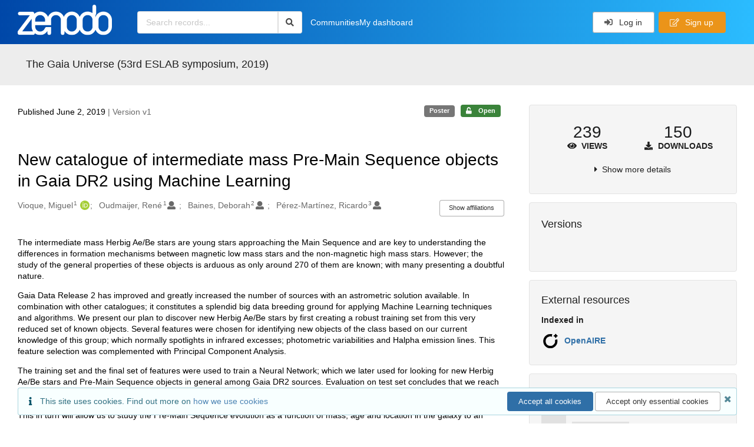

--- FILE ---
content_type: text/html; charset=utf-8
request_url: https://zenodo.org/records/3237084
body_size: 19197
content:



<!DOCTYPE html>
<html lang="en" dir="ltr">
  <head>
  
    
    <meta charset="utf-8">
    <meta http-equiv="X-UA-Compatible" content="IE=edge">
    <meta name="viewport" content="width=device-width, initial-scale=1">
    <meta name="google-site-verification" content="5fPGCLllnWrvFxH9QWI0l1TadV7byeEvfPcyK2VkS_s"/>
    <meta name="google-site-verification" content="Rp5zp04IKW-s1IbpTOGB7Z6XY60oloZD5C3kTM-AiY4"/>

    
    
    <meta name="generator" content="InvenioRDM 14.0"/>

    
    
    
  
    <meta name="description" content="The intermediate mass Herbig Ae/Be stars are young stars approaching the Main Sequence and are key to understanding the differences in formation mechanisms between magnetic low mass stars and the non-magnetic high mass stars. However; the study of the general properties of these objects is arduous as only around 270 of them are known; with many presenting a doubtful nature. Gaia Data Release 2 has improved and greatly increased the number of sources with an astrometric solution available. In combination with other catalogues; it constitutes a splendid big data breeding ground for applying Machine Learning techniques and algorithms. We present our plan to discover new Herbig Ae/Be stars by first creating a robust training set from this very reduced set of known objects. Several features were chosen for identifying new objects of the class based on our current knowledge of this group; which normally spotlights in infrared excesses; photometric variabilities and Halpha emission lines. This feature selection was complemented with Principal Component Analysis. The training set and the final set of features were used to train a Neural Network; which we later used for looking for new Herbig Ae/Be stars and Pre-Main Sequence objects in general among Gaia DR2 sources. Evaluation on test set concludes that we reach a precision over 90% and a recall over 70%; this meaning that we retrieve more than 7000 new Pre-Main Sequence objects spread all over the galactic plane and; as a side effect; over 1000 classical Be stars; with which they share many characteristics. This in turn will allow us to study the Pre-Main Sequence evolution as a function of mass; age and location in the galaxy to an unprecedented precision." />
    <meta name="citation_title" content="New catalogue of intermediate mass Pre-Main Sequence objects in Gaia DR2 using Machine Learning" />
    <meta name="citation_author" content="Vioque, Miguel" />
    <meta name="citation_author" content="Oudmaijer, René" />
    <meta name="citation_author" content="Baines, Deborah" />
    <meta name="citation_author" content="Pérez-Martínez, Ricardo" />
    <meta name="citation_doi" content="10.5281/zenodo.3237084" />
    <meta name="citation_keywords" content="Gaia" />
    <meta name="citation_keywords" content="Herbig Ae/Be" />
    <meta name="citation_keywords" content="Pre-Main Sequence" />
    <meta name="citation_keywords" content="Machine Learning" />
    <meta name="citation_keywords" content="Be stars" />
    <meta name="citation_abstract_html_url" content="https://zenodo.org/records/3237084" />
    <meta property="og:title" content="New catalogue of intermediate mass Pre-Main Sequence objects in Gaia DR2 using Machine Learning" />
    <meta property="og:description" content="The intermediate mass Herbig Ae/Be stars are young stars approaching the Main Sequence and are key to understanding the differences in formation mechanisms between magnetic low mass stars and the non-magnetic high mass stars. However; the study of the general properties of these objects is arduous as only around 270 of them are known; with many presenting a doubtful nature. Gaia Data Release 2 has improved and greatly increased the number of sources with an astrometric solution available. In combination with other catalogues; it constitutes a splendid big data breeding ground for applying Machine Learning techniques and algorithms. We present our plan to discover new Herbig Ae/Be stars by first creating a robust training set from this very reduced set of known objects. Several features were chosen for identifying new objects of the class based on our current knowledge of this group; which normally spotlights in infrared excesses; photometric variabilities and Halpha emission lines. This feature selection was complemented with Principal Component Analysis. The training set and the final set of features were used to train a Neural Network; which we later used for looking for new Herbig Ae/Be stars and Pre-Main Sequence objects in general among Gaia DR2 sources. Evaluation on test set concludes that we reach a precision over 90% and a recall over 70%; this meaning that we retrieve more than 7000 new Pre-Main Sequence objects spread all over the galactic plane and; as a side effect; over 1000 classical Be stars; with which they share many characteristics. This in turn will allow us to study the Pre-Main Sequence evolution as a function of mass; age and location in the galaxy to an unprecedented precision." />
    <meta property="og:url" content="https://zenodo.org/records/3237084" />
    <meta property="og:site_name" content="Zenodo" />
    <meta name="twitter:card" content="summary" />
    <meta name="twitter:site" content="@zenodo_org" />
    <meta name="twitter:title" content="New catalogue of intermediate mass Pre-Main Sequence objects in Gaia DR2 using Machine Learning" />
    <meta name="twitter:description" content="The intermediate mass Herbig Ae/Be stars are young stars approaching the Main Sequence and are key to understanding the differences in formation mechanisms between magnetic low mass stars and the non-magnetic high mass stars. However; the study of the general properties of these objects is arduous as only around 270 of them are known; with many presenting a doubtful nature. Gaia Data Release 2 has improved and greatly increased the number of sources with an astrometric solution available. In combination with other catalogues; it constitutes a splendid big data breeding ground for applying Machine Learning techniques and algorithms. We present our plan to discover new Herbig Ae/Be stars by first creating a robust training set from this very reduced set of known objects. Several features were chosen for identifying new objects of the class based on our current knowledge of this group; which normally spotlights in infrared excesses; photometric variabilities and Halpha emission lines. This feature selection was complemented with Principal Component Analysis. The training set and the final set of features were used to train a Neural Network; which we later used for looking for new Herbig Ae/Be stars and Pre-Main Sequence objects in general among Gaia DR2 sources. Evaluation on test set concludes that we reach a precision over 90% and a recall over 70%; this meaning that we retrieve more than 7000 new Pre-Main Sequence objects spread all over the galactic plane and; as a side effect; over 1000 classical Be stars; with which they share many characteristics. This in turn will allow us to study the Pre-Main Sequence evolution as a function of mass; age and location in the galaxy to an unprecedented precision." />
    
      <meta name="citation_pdf_url" content="https://zenodo.org/records/3237084/files/Poster_ESTEC_Vioque.pdf"/>
    <link rel="alternate" type="application/pdf" href="https://zenodo.org/records/3237084/files/Poster_ESTEC_Vioque.pdf">
    <link rel="item" type="application/pdf" href="https://zenodo.org/records/3237084/files/Poster_ESTEC_Vioque.pdf">


<link rel="canonical" href="https://zenodo.org/records/3237084">
      <title>New catalogue of intermediate mass Pre-Main Sequence objects in Gaia DR2 using Machine Learning</title>
      <link rel="shortcut icon" type="image/x-icon" href="/static/favicon.ico"/>
          <link rel="apple-touch-icon" sizes="120x120" href="/static/apple-touch-icon-120.png"/>
          <link rel="apple-touch-icon" sizes="152x152" href="/static/apple-touch-icon-152.png"/>
          <link rel="apple-touch-icon" sizes="167x167" href="/static/apple-touch-icon-167.png"/>
          <link rel="apple-touch-icon" sizes="180x180" href="/static/apple-touch-icon-180.png"/>
    
      <link rel="stylesheet" href="/static/dist/css/3526.2bdf02c28fcf25a2b8d3.css" />
      <!-- HTML5 shim and Respond.js for IE8 support of HTML5 elements and media queries -->
      <!--[if lt IE 9]>
        <script src="https://oss.maxcdn.com/html5shiv/3.7.2/html5shiv.min.js"></script>
        <script src="https://oss.maxcdn.com/respond/1.4.2/respond.min.js"></script>
      <![endif]-->
    
  </head>

  <body data-invenio-config='{"isMathJaxEnabled": "//cdnjs.cloudflare.com/ajax/libs/mathjax/3.2.2/es5/tex-mml-chtml.js?config=TeX-AMS-MML_HTMLorMML"}'  itemscope itemtype="http://schema.org/WebPage" data-spy="scroll" data-target=".scrollspy-target">
      <a id="skip-to-main" class="ui button primary ml-5 mt-5 skip-link" href="#main">Skip to main</a>
      <!--[if lt IE 8]>
        <p class="browserupgrade">You are using an <strong>outdated</strong> browser. Please <a href="http://browsehappy.com/">upgrade your browser</a> to improve your experience.</p>
      <![endif]-->
    

<div>
  <header class="theme header">

    <div class="outer-navbar">
      <div class="ui container invenio-header-container">
        <nav id="invenio-nav" class="ui inverted menu borderless p-0">
          <div class="item logo p-0">
                    <a class="logo-link" href="/">
                      <img class="ui image rdm-logo"
                            src="/static/images/invenio-rdm.svg"
                            alt="Zenodo home"/>
                    </a>
          </div>

          <div id="rdm-burger-toggle">
            <button
              id="rdm-burger-menu-icon"
              class="ui button transparent"
              aria-label="Menu"
              aria-haspopup="menu"
              aria-expanded="false"
              aria-controls="invenio-menu"
            >
              <span class="navicon" aria-hidden="true"></span>
            </button>
          </div>

          <nav
            id="invenio-menu"
            aria-labelledby="rdm-burger-menu-icon"
            class="ui fluid menu borderless mobile-hidden"
          >
            <button
              id="rdm-close-burger-menu-icon"
              class="ui button transparent"
              aria-label="Close menu"
            >
              <span class="navicon" aria-hidden="true"></span>
            </button>
    
        
          
        
    
      <div class="item p-0 search-bar">
        <div id="header-search-bar" data-options='[{"key": "communities", "text": "In this community", "value": "/communities/eslab53/records"}, {"key": "records", "text": "All Zenodo", "value": "/search"}]'>
          <div class="ui fluid search">
            <div class="ui icon input">
              <input
                autocomplete="off"
                aria-label="Search records"
                placeholder="Search records..."
                type="text"
                tabindex="0"
                class="prompt"
                value=""
              >
              <i aria-hidden="true" class="search icon"></i>
            </div>
          </div>
        </div>
      </div>

                  <div class="item">
                    <a href="/communities">Communities</a>
                  </div>

              
                <div class="item">
                  <a href="/me/uploads">My dashboard</a>
                </div>
              
              <div class="right menu item">
    <form>
      <a
        href="/login/?next=/records/3237084"
        class="ui button auth-button" aria-busy="false" aria-live="polite" aria-label="Log in"
      >
        <i class="sign-in icon auth-icon" aria-hidden="true"></i>
        Log in
      </a>
      
        <a href="/signup/" class="ui button signup">
          <i class="edit outline icon"></i>
          Sign up
        </a>
      
    </form>
              </div>
          </nav>
        </nav>
      </div>
    </div>
      
      
    
      
    
    
  </header>
</div>

  <main id="main">
    <div class="invenio-page-body">
  <section id="banners" class="banners" aria-label="Information banner">
    <!-- COMMUNITY HEADER: hide it when displaying the submission request -->
    
      
        
        
          <div
            class="ui fluid container page-subheader-outer with-submenu compact ml-0-mobile mr-0-mobile">
            <div class="ui container page-subheader">
              <div class="page-subheader-element">
                <img
                  class="ui rounded image community-header-logo"
                  src="https://zenodo.org/api/communities/8e702b31-e03e-44c4-9926-7a31e6f79d22/logo"
                  alt=""
                />
              </div>
              <div class="page-subheader-element">
                <div class="ui header">
                  <a
                  href="/communities/eslab53/records" class="ui small header">
                    The Gaia Universe (53rd ESLAB symposium, 2019)
                  </a>
                  <!-- Show the icon for subcommunities -->
                  
                  
                </div>
                
              </div>
            </div>
          </div>
        
      
    
    <!-- /COMMUNITY HEADER -->

    <!-- PREVIEW HEADER -->
    
    <!-- /PREVIEW HEADER -->

    
  </section>


  <div class="ui container">
    <div class="ui relaxed grid mt-5">
      <div class="two column row top-padded">

        
        <article
          class="sixteen wide tablet eleven wide computer column main-record-content">
          

              

              

              <section id="record-info"
                       aria-label="Publication date and version number">
                <div class="ui grid middle aligned">
                  <div class="two column row">
                    <div class="left floated left aligned column">
                      <span class="ui" title="Publication date">
                        Published June 2, 2019
                      </span>
                      <span
                        class="label text-muted"> | Version v1</span>
                    </div>
                    <div class="right floated right aligned column">

                      
                        <span role="note"
                              class="ui label horizontal small neutral mb-5"
                              aria-label="Resource type"
                        >
                          Poster
                        </span>
                      

                      <span role="note"
                            class="ui label horizontal small access-status open mb-5"
                            data-tooltip="The record and files are publicly accessible."
                            data-inverted=""
                            aria-label="Access status"
                      >
                        
                          <i class="icon unlock"
                             aria-hidden="true"></i>
                        
                        <span
                          aria-label="The record and files are publicly accessible.">
                          Open
                        </span>
                      </span>
                    </div>
                  </div>
                </div>
              </section>
              <div class="ui divider hidden"></div><section id="record-title-section"
                       aria-label="Record title and creators">
                <h1 id="record-title"
                    class="wrap-overflowing-text">New catalogue of intermediate mass Pre-Main Sequence objects in Gaia DR2 using Machine Learning</h1>

                
                  <section id="creatibutors"
                           aria-label="Creators and contributors">

<div class="ui grid">
  
    <div class="row ui accordion affiliations">
      <div class="sixteen wide mobile twelve wide tablet thirteen wide computer column">
          <h3 class="sr-only">Creators</h3>
          <ul class="creatibutors">
            
  
  <li class="creatibutor-wrap separated">
    <a class="ui creatibutor-link"
      
        data-tooltip="University of Leeds"
      
      href="/search?q=metadata.creators.person_or_org.name:%22Vioque,+Miguel%22"
    >

      <span class="creatibutor-name">Vioque, Miguel</span><sup class="font-tiny">1</sup></a>
  

  
    
      
        
        <a href="https://orcid.org/0000-0002-4147-3846"
           aria-label="Vioque, Miguel's ORCID profile"
           title="Vioque, Miguel's ORCID profile">
          <img class="ml-5 inline-id-icon"
               src="/static/images/orcid.svg"
               alt="ORCID icon"/>
        </a>
      
    
      
    
      
    
      
    
  

  
  
</li>
  
  <li class="creatibutor-wrap separated">
    <a class="ui creatibutor-link"
      
        data-tooltip="University of Leeds"
      
      href="/search?q=metadata.creators.person_or_org.name:%22Oudmaijer,+Ren%C3%A9%22"
    >

      <span class="creatibutor-name">Oudmaijer, René</span><sup class="font-tiny">1</sup></a>
  

  
    
      
    
      
    
      
    
      
    
  

  
  
    
      <i class="user icon"></i>
    
  
</li>
  
  <li class="creatibutor-wrap separated">
    <a class="ui creatibutor-link"
      
        data-tooltip="Quasar, Madrid"
      
      href="/search?q=metadata.creators.person_or_org.name:%22Baines,+Deborah%22"
    >

      <span class="creatibutor-name">Baines, Deborah</span><sup class="font-tiny">2</sup></a>
  

  
    
      
    
      
    
      
    
      
    
  

  
  
    
      <i class="user icon"></i>
    
  
</li>
  
  <li class="creatibutor-wrap separated">
    <a class="ui creatibutor-link"
      
        data-tooltip="Isdefe, Madrid"
      
      href="/search?q=metadata.creators.person_or_org.name:%22P%C3%A9rez-Mart%C3%ADnez,+Ricardo%22"
    >

      <span class="creatibutor-name">Pérez-Martínez, Ricardo</span><sup class="font-tiny">3</sup></a>
  

  
    
      
    
      
    
      
    
      
    
  

  
  
    
      <i class="user icon"></i>
    
  
</li>
  
          </ul>
      </div>

        
        
          
<div class="ui sixteen wide tablet three wide computer column title right aligned bottom aligned">
  <button class="ui affiliations-button trigger button mini mr-0"
          aria-controls="creators-affiliations"
          data-open-text="Show affiliations"
          data-close-text="Hide affiliations"
          aria-expanded="false"
  >
    Show affiliations
  </button>
</div>

<section class="ui sixteen wide column content" id="creators-affiliations" aria-label="Affiliations for creators">
  <ul>
    
    <li>
      1.

      

      University of Leeds
    </li>
  
    <li>
      2.

      

      Quasar, Madrid
    </li>
  
    <li>
      3.

      

      Isdefe, Madrid
    </li>
  

    </ul>
</section>

        

    </div>
  

  
</div>
                  </section>
                
              </section>



  <section id="description" class="rel-mt-2 rich-input-content" aria-label="Record description">
    <h2 id="description-heading" class="sr-only">Description</h2>
    
    <div style="word-wrap: break-word;">
      <p>The intermediate mass Herbig Ae/Be stars are young stars approaching the Main Sequence and are key to understanding the differences in formation mechanisms between magnetic low mass stars and the non-magnetic high mass stars. However; the study of the general properties of these objects is arduous as only around 270 of them are known; with many presenting a doubtful nature.</p>

<p>Gaia Data Release 2 has improved and greatly increased the number of sources with an astrometric solution available. In combination with other catalogues; it constitutes a splendid big data breeding ground for applying Machine Learning techniques and algorithms. We present our plan to discover new Herbig Ae/Be stars by first creating a robust training set from this very reduced set of known objects. Several features were chosen for identifying new objects of the class based on our current knowledge of this group; which normally spotlights in infrared excesses; photometric variabilities and Halpha emission lines. This feature selection was complemented with Principal Component Analysis.</p>

<p>The training set and the final set of features were used to train a Neural Network; which we later used for looking for new Herbig Ae/Be stars and Pre-Main Sequence objects in general among Gaia DR2 sources. Evaluation on test set concludes that we reach a precision over 90% and a recall over 70%; this meaning that we retrieve more than 7000 new Pre-Main Sequence objects spread all over the galactic plane and; as a side effect; over 1000 classical Be stars; with which they share many characteristics. This in turn will allow us to study the Pre-Main Sequence evolution as a function of mass; age and location in the galaxy to an unprecedented precision.</p>
    </div>
  </section>


<section
      id="record-files" class="rel-mt-2 rel-mb-3"
      aria-label="Files"
    ><h2 id="files-heading">Files</h2>
            
  <div class="ui accordion panel mb-10 open" href="#files-preview-accordion-panel">
    <h3 class="active title panel-heading open m-0">
      <div
        role="button"
        id="files-preview-accordion-trigger"
        aria-controls="files-preview-accordion-panel"
        aria-expanded="true"
        tabindex="0"
        class="trigger"
        aria-label="File preview"
      >
        <span id="preview-file-title">Poster_ESTEC_Vioque.pdf</span>
        <i class="angle right icon" aria-hidden="true"></i>
      </div>
    </h3>
    <div
      role="region"
      id="files-preview-accordion-panel"
      aria-labelledby="files-preview-accordion-trigger"
      class="active content preview-container pt-0 open"
    >
      <div>
        
  
  <iframe
    title="Preview"
    class="preview-iframe"
    id="preview-iframe"
    name="preview-iframe"
    src="/records/3237084/preview/Poster_ESTEC_Vioque.pdf?include_deleted=0"
  >
  </iframe>
      </div>
    </div>
  </div>
  <div class="ui accordion panel mb-10 open" href="#files-list-accordion-panel">
    <h3 class="active title panel-heading open m-0">
      <div role="button" id="files-list-accordion-trigger" aria-controls="files-list-accordion-panel" aria-expanded="true" tabindex="0" class="trigger">
        Files
        <small class="text-muted"> (1.6 MB)</small>
        <i class="angle right icon" aria-hidden="true"></i>
      </div>
    </h3>

    <div role="region" id="files-list-accordion-panel" aria-labelledby="files-list-accordion-trigger" class="active content pt-0">
      
      <div>
        
  <table class="ui striped table files fluid open">
    <thead>
      <tr>
        <th>Name</th>
        <th>Size</th>
        <th class>
            
            <a role="button" class="ui compact mini button right floated archive-link" href="https://zenodo.org/api/records/3237084/files-archive">
              <i class="file archive icon button" aria-hidden="true"></i> Download all
            </a>
        </th>
      </tr>
    </thead>
    <tbody>
    
      
        
        
        <tr>
          <td class="ten wide">
            <div>
              <a href="/records/3237084/files/Poster_ESTEC_Vioque.pdf?download=1">Poster_ESTEC_Vioque.pdf</a>
            </div>
            <small class="ui text-muted font-tiny">md5:e49d8d7f6ed9d0b18f9215d24cf3833c
            <div class="ui icon inline-block" data-tooltip="This is the file fingerprint (checksum), which can be used to verify the file integrity.">
              <i class="question circle checksum icon"></i>
            </div>
            </small>
          </td>
          <td>1.6 MB</td>
          <td class="right aligned">
            <span>
              
                <a role="button" class="ui compact mini button preview-link" href="/records/3237084/preview/Poster_ESTEC_Vioque.pdf?include_deleted=0" target="preview-iframe" data-file-key="Poster_ESTEC_Vioque.pdf">
                  <i class="eye icon" aria-hidden="true"></i>Preview
                </a>
              
              <a role="button" class="ui compact mini button" href="/records/3237084/files/Poster_ESTEC_Vioque.pdf?download=1">
                <i class="download icon" aria-hidden="true"></i>Download
              </a>
            </span>
          </td>
        </tr>
      
    
    </tbody>
  </table>
      </div>
    </div>
  </div>

    </section>
              

  <section id="additional-details" class="rel-mt-2" aria-label="Additional record details">











  <h2 id="record-details-heading">Additional details</h2>

  <div class="ui divider"></div>

  

  

  

  
   
      <div class="ui grid">
        <div class="sixteen wide mobile four wide tablet three wide computer column">
          <h3 class="ui header">Funding</h3>
        </div>
        <div class="sixteen wide mobile twelve wide tablet thirteen wide computer column">
          <dl class="details-list">
            
  
    
  <dt class="ui tiny header">European Commission</dt><dt class="ui tiny header">
    <span class="mr-0 text-muted">
      
        STARRY -
      STARs that &#39;R&#39; Young : When do stars form in clustered environments?</span><span class="ui mini basic label " id="number-label-0">
        676036
      </span>
        <a href="https://cordis.europa.eu/projects/676036" target="_blank"
          rel="noopener noreferrer" aria-label="Open external link">
          <i class="external alternate icon"></i>
        </a></dt>
  

          </dl>
        </div>
      </div>
    
    <div class="ui divider"></div>
  

  

  
      
      
      
      
        
      
        
      
        
      

      
      
      
      
      
        
      
        
      
        
      
        
      
        
      
        
      
        
      
        
      
        
      
        
      
        
      
        
      
        
      
        
      
        
      
        
      
        
      
        
      
        
      
        
      
        
      
        
      
        
      
        
      
        
      
        
      
        
      
        
      
        
      
        
      
        
      
        
      
        
      
        
      
        
      
        
      
        
      
        
      
        
      
        
      
        
      
        
      
        
      
        
      
        
      
        
      
        
      
        
      
        
      
        
      
        
      
        
      
        
      
        
      
        
      
        
      
        
      
        
      
        
      
        
      
        
      
        
      
        
      
        
      
        
      
        
      
        
      
        
      
        
      
        
      
        
      
        
      
        
      

      
      
      
      
      
        
      
        
      
        
      
        
      
        
      
        
      
        
      

      
  

  
    
      <div class="ui grid">
        <div class="sixteen wide mobile four wide tablet three wide computer column">
          <h3 class="ui header">References</h3>
        </div>
        <div class="sixteen wide mobile twelve wide tablet thirteen wide computer column">
          
  <ul class="ui bulleted list details-list">
    
      
      
      <li class="item">Vioque, M., Oudmaijer, R. D., Baines, D., Mendigutía, I., &amp; Pérez-Martínez, R. 2018, Gaia DR2 study of Herbig Ae/Be stars, A&amp;A, 620, 128</li>
    
  </ul>

        </div>
      </div>
    
    <div class="ui divider"></div>
  



  

  </section>
    
    <section
      id="citations-search"
      data-record-pids='{"doi": {"client": "datacite", "identifier": "10.5281/zenodo.3237084", "provider": "datacite"}, "oai": {"identifier": "oai:zenodo.org:3237084", "provider": "oai"}}'
      data-record-parent-pids='{"doi": {"client": "datacite", "identifier": "10.5281/zenodo.3237083", "provider": "datacite"}}'
      data-citations-endpoint="https://zenodo-broker.web.cern.ch/api/relationships"
      aria-label="Record citations"
      class="rel-mb-1"
    >
    </section>
  
        </article>

        
        <aside class="sixteen wide tablet five wide computer column sidebar"
               aria-label="Record details">
          




<section id="metrics" aria-label="Metrics" class="ui segment rdm-sidebar sidebar-container">


<div class="ui tiny two statistics rel-mt-1">
  
  

  <div class="ui statistic">
    <div class="value">239</div>
    <div class="label">
      <i aria-hidden="true" class="eye icon"></i>
      Views
    </div>
  </div>

  <div class="ui statistic">
    <div class="value">150</div>
    <div class="label">
      <i aria-hidden="true" class="download icon"></i>
      Downloads
    </div>
  </div>
</div>

<div class="ui accordion rel-mt-1 centered">
  <div class="title trigger" tabindex="0">
    <i class="caret right icon" aria-hidden="true"></i>
    <span
      data-open-text="Show more details"
      data-close-text="Show less details"
    >
      Show more details
    </span>
  </div>

  <div class="content">
    <table id="record-statistics" class="ui definition table fluid">
      <thead>
        <tr>
          <th></th>
          <th class="right aligned">All versions</th>
          <th class="right aligned">This version</th>
        </tr>
      </thead>
      <tbody>
        <tr>
          <td>
            Views
            <i
              tabindex="0"
              role="button"
              style="position:relative"
              class="popup-trigger question circle small icon"
              aria-expanded="false"
              aria-label="More info"
              data-variation="mini inverted"
            >
            </i>
            <p role="tooltip" class="popup-content ui flowing popup transition hidden">
              Total views
            </p>
          </td>
          <td data-label="All versions" class="right aligned">
  
    239
  
</td>
          <td data-label="This version" class="right aligned">
  
    239
  
</td>
        </tr>
        <tr>
          <td>
            Downloads
            <i
              tabindex="0"
              role="button"
              style="position:relative"
              class="popup-trigger question circle small icon"
              aria-expanded="false"
              aria-label="More info"
              data-variation="mini inverted"
            >
            </i>
            <p role="tooltip" class="popup-content ui flowing popup transition hidden">
              Total downloads
            </p>
          </td>
          <td data-label="All versions" class="right aligned">
  
    150
  
</td>
          <td data-label="This version" class="right aligned">
  
    150
  
</td>
        </tr>
        <tr>
          <td>
            Data volume
            <i
              tabindex="0"
              role="button"
              style="position:relative"
              class="popup-trigger question circle small icon"
              aria-expanded="false"
              aria-label="More info"
              data-variation="mini inverted"
            >
            </i>
            <p role="tooltip" class="popup-content ui flowing popup transition hidden">
              Total data volume
            </p>
          </td>

          <td data-label="All versions" class="right aligned">260.1 MB</td>
          <td data-label="This version" class="right aligned">260.1 MB</td>
        </tr>
      </tbody>
    </table>
    <p class="text-align-center rel-mt-1">
      <small>
        <a href="/help/statistics">More info on how stats are collected....</a>
      </small>
    </p>
  </div>

</div>

</section>

<div class="sidebar-container">
  <h2 class="ui medium top attached header mt-0">Versions</h2>
  <div id="record-versions" class="ui segment rdm-sidebar bottom attached pl-0 pr-0 pt-0">
    <div class="versions">
      <div id="recordVersions" data-record='{"access": {"embargo": {"active": false, "reason": null}, "files": "public", "record": "public", "status": "open"}, "created": "2019-06-02T14:42:26.621606+00:00", "custom_fields": {"meeting:meeting": {"acronym": "ESLAB53", "dates": "8-12 Abril 2019", "place": "Noordwijk", "title": "The Gaia Universe (53rd ESLAB symposium)", "url": "https://www.cosmos.esa.int/web/53rd-eslab-symposium/home"}}, "deletion_status": {"is_deleted": false, "status": "P"}, "expanded": {"parent": {"access": {"owned_by": {"active": null, "blocked_at": null, "confirmed_at": null, "email": "", "id": "68618", "is_current_user": false, "links": {"avatar": "https://zenodo.org/api/users/68618/avatar.svg", "records_html": "https://zenodo.org/search/records?q=parent.access.owned_by.user:68618", "self": "https://zenodo.org/api/users/68618"}, "profile": {"affiliations": "", "full_name": "Miguel Vioque"}, "username": "MVioque", "verified_at": null}}, "communities": {"default": {"access": {"review_policy": "open", "visibility": "public"}, "id": "8e702b31-e03e-44c4-9926-7a31e6f79d22", "links": {"logo": "https://zenodo.org/api/communities/8e702b31-e03e-44c4-9926-7a31e6f79d22/logo"}, "metadata": {"description": "This is the repository for presentations, posters, and conference proceedings of the 53rd ESLAB symposium entitled \"The Gaia Universe\".", "title": "The Gaia Universe (53rd ESLAB symposium, 2019)", "type": null}, "slug": "eslab53"}}}}, "files": {"count": 1, "enabled": true, "entries": {"Poster_ESTEC_Vioque.pdf": {"access": {"hidden": false}, "checksum": "md5:e49d8d7f6ed9d0b18f9215d24cf3833c", "ext": "pdf", "id": "320634d8-de2d-4227-932e-0ddc7856e27b", "key": "Poster_ESTEC_Vioque.pdf", "links": {"content": "https://zenodo.org/api/records/3237084/files/Poster_ESTEC_Vioque.pdf/content", "iiif_api": "https://zenodo.org/api/iiif/record:3237084:Poster_ESTEC_Vioque.pdf/full/full/0/default.png", "iiif_base": "https://zenodo.org/api/iiif/record:3237084:Poster_ESTEC_Vioque.pdf", "iiif_canvas": "https://zenodo.org/api/iiif/record:3237084/canvas/Poster_ESTEC_Vioque.pdf", "iiif_info": "https://zenodo.org/api/iiif/record:3237084:Poster_ESTEC_Vioque.pdf/info.json", "self": "https://zenodo.org/api/records/3237084/files/Poster_ESTEC_Vioque.pdf"}, "metadata": null, "mimetype": "application/pdf", "size": 1625654, "storage_class": "L"}}, "order": [], "total_bytes": 1625654}, "id": "3237084", "is_draft": false, "is_published": true, "links": {"access": "https://zenodo.org/api/records/3237084/access", "access_grants": "https://zenodo.org/api/records/3237084/access/grants", "access_links": "https://zenodo.org/api/records/3237084/access/links", "access_request": "https://zenodo.org/api/records/3237084/access/request", "access_users": "https://zenodo.org/api/records/3237084/access/users", "archive": "https://zenodo.org/api/records/3237084/files-archive", "archive_media": "https://zenodo.org/api/records/3237084/media-files-archive", "communities": "https://zenodo.org/api/records/3237084/communities", "communities-suggestions": "https://zenodo.org/api/records/3237084/communities-suggestions", "doi": "https://doi.org/10.5281/zenodo.3237084", "draft": "https://zenodo.org/api/records/3237084/draft", "file_modification": "https://zenodo.org/api/records/3237084/file-modification", "files": "https://zenodo.org/api/records/3237084/files", "latest": "https://zenodo.org/api/records/3237084/versions/latest", "latest_html": "https://zenodo.org/records/3237084/latest", "media_files": "https://zenodo.org/api/records/3237084/media-files", "parent": "https://zenodo.org/api/records/3237083", "parent_doi": "https://doi.org/10.5281/zenodo.3237083", "parent_doi_html": "https://zenodo.org/doi/10.5281/zenodo.3237083", "parent_html": "https://zenodo.org/records/3237083", "preview_html": "https://zenodo.org/records/3237084?preview=1", "request_deletion": "https://zenodo.org/api/records/3237084/request-deletion", "requests": "https://zenodo.org/api/records/3237084/requests", "reserve_doi": "https://zenodo.org/api/records/3237084/draft/pids/doi", "self": "https://zenodo.org/api/records/3237084", "self_doi": "https://doi.org/10.5281/zenodo.3237084", "self_doi_html": "https://zenodo.org/doi/10.5281/zenodo.3237084", "self_html": "https://zenodo.org/records/3237084", "self_iiif_manifest": "https://zenodo.org/api/iiif/record:3237084/manifest", "self_iiif_sequence": "https://zenodo.org/api/iiif/record:3237084/sequence/default", "thumbnails": {"10": "https://zenodo.org/api/iiif/record:3237084:Poster_ESTEC_Vioque.pdf/full/%5E10,/0/default.jpg", "100": "https://zenodo.org/api/iiif/record:3237084:Poster_ESTEC_Vioque.pdf/full/%5E100,/0/default.jpg", "1200": "https://zenodo.org/api/iiif/record:3237084:Poster_ESTEC_Vioque.pdf/full/%5E1200,/0/default.jpg", "250": "https://zenodo.org/api/iiif/record:3237084:Poster_ESTEC_Vioque.pdf/full/%5E250,/0/default.jpg", "50": "https://zenodo.org/api/iiif/record:3237084:Poster_ESTEC_Vioque.pdf/full/%5E50,/0/default.jpg", "750": "https://zenodo.org/api/iiif/record:3237084:Poster_ESTEC_Vioque.pdf/full/%5E750,/0/default.jpg"}, "versions": "https://zenodo.org/api/records/3237084/versions"}, "media_files": {"count": 1, "enabled": true, "entries": {"Poster_ESTEC_Vioque.pdf.ptif": {"access": {"hidden": true}, "ext": "ptif", "id": "91ceaf67-837c-4d36-bae3-f802cee017de", "key": "Poster_ESTEC_Vioque.pdf.ptif", "links": {"content": "https://zenodo.org/api/records/3237084/files/Poster_ESTEC_Vioque.pdf.ptif/content", "self": "https://zenodo.org/api/records/3237084/files/Poster_ESTEC_Vioque.pdf.ptif"}, "metadata": null, "mimetype": "application/octet-stream", "processor": {"source_file_id": "320634d8-de2d-4227-932e-0ddc7856e27b", "status": "finished", "type": "image-tiles"}, "size": 0, "storage_class": "L"}}, "order": [], "total_bytes": 0}, "metadata": {"creators": [{"affiliations": [{"name": "University of Leeds"}], "person_or_org": {"family_name": "Vioque", "given_name": "Miguel", "identifiers": [{"identifier": "0000-0002-4147-3846", "scheme": "orcid"}], "name": "Vioque, Miguel", "type": "personal"}}, {"affiliations": [{"name": "University of Leeds"}], "person_or_org": {"family_name": "Oudmaijer", "given_name": "Ren\u00e9", "name": "Oudmaijer, Ren\u00e9", "type": "personal"}}, {"affiliations": [{"name": "Quasar, Madrid"}], "person_or_org": {"family_name": "Baines", "given_name": "Deborah", "name": "Baines, Deborah", "type": "personal"}}, {"affiliations": [{"name": "Isdefe, Madrid"}], "person_or_org": {"family_name": "P\u00e9rez-Mart\u00ednez", "given_name": "Ricardo", "name": "P\u00e9rez-Mart\u00ednez, Ricardo", "type": "personal"}}], "description": "\u003cp\u003eThe intermediate mass Herbig Ae/Be stars are young stars approaching the Main Sequence and are key to understanding the differences in formation mechanisms between magnetic low mass stars and the non-magnetic high mass stars. However; the study of the general properties of these objects is arduous as only around 270 of them are known; with many presenting a doubtful nature.\u003c/p\u003e\n\n\u003cp\u003eGaia Data Release 2 has improved and greatly increased the number of sources with an astrometric solution available. In combination with other catalogues; it constitutes a splendid big data breeding ground for applying Machine Learning techniques and algorithms. We present our plan to discover new Herbig Ae/Be stars by first creating a robust training set from this very reduced set of known objects. Several features were chosen for identifying new objects of the class based on our current knowledge of this group; which normally spotlights in infrared excesses; photometric variabilities and Halpha emission lines. This feature selection was complemented with Principal Component Analysis.\u003c/p\u003e\n\n\u003cp\u003eThe training set and the final set of features were used to train a Neural Network; which we later used for looking for new Herbig Ae/Be stars and Pre-Main Sequence objects in general among Gaia DR2 sources. Evaluation on test set concludes that we reach a precision over 90% and a recall over 70%; this meaning that we retrieve more than 7000 new Pre-Main Sequence objects spread all over the galactic plane and; as a side effect; over 1000 classical Be stars; with which they share many characteristics. This in turn will allow us to study the Pre-Main Sequence evolution as a function of mass; age and location in the galaxy to an unprecedented precision.\u003c/p\u003e", "funding": [{"award": {"acronym": "STARRY", "id": "00k4n6c32::676036", "identifiers": [{"identifier": "https://cordis.europa.eu/projects/676036", "scheme": "url"}], "number": "676036", "program": "H2020-EU.1.3.", "title": {"en": "STARs that \u0027R\u0027 Young : When do stars form in clustered environments?"}}, "funder": {"id": "00k4n6c32", "name": "European Commission"}}], "languages": [{"id": "eng", "title": {"en": "English"}}], "publication_date": "2019-06-02", "publisher": "Zenodo", "references": [{"reference": "Vioque, M., Oudmaijer, R. D., Baines, D., Mendigut\u00eda, I., \u0026 P\u00e9rez-Mart\u00ednez, R. 2018, Gaia DR2 study of Herbig Ae/Be stars, A\u0026A, 620, 128"}], "resource_type": {"id": "poster", "title": {"de": "Poster", "en": "Poster"}}, "rights": [{"description": {"en": "The Creative Commons Attribution license allows re-distribution and re-use of a licensed work on the condition that the creator is appropriately credited."}, "icon": "cc-by-icon", "id": "cc-by-4.0", "props": {"scheme": "spdx", "url": "https://creativecommons.org/licenses/by/4.0/legalcode"}, "title": {"en": "Creative Commons Attribution 4.0 International"}}], "subjects": [{"subject": "Gaia"}, {"subject": "Herbig Ae/Be"}, {"subject": "Pre-Main Sequence"}, {"subject": "Machine Learning"}, {"subject": "Be stars"}], "title": "New catalogue of intermediate mass Pre-Main Sequence objects in Gaia DR2 using Machine Learning"}, "parent": {"access": {"owned_by": {"user": "68618"}, "settings": {"accept_conditions_text": null, "allow_guest_requests": false, "allow_user_requests": false, "secret_link_expiration": 0}}, "communities": {"default": "8e702b31-e03e-44c4-9926-7a31e6f79d22", "entries": [{"access": {"member_policy": "open", "members_visibility": "public", "record_submission_policy": "closed", "review_policy": "open", "visibility": "public"}, "children": {"allow": false}, "created": "2018-11-22T13:15:56.906903+00:00", "custom_fields": {}, "deletion_status": {"is_deleted": false, "status": "P"}, "id": "8e702b31-e03e-44c4-9926-7a31e6f79d22", "links": {}, "metadata": {"curation_policy": "\u003cp\u003eConference participants are encouraged to\u0026nbsp;submit their presentations and posters for on-line publication in this repository. In addition, written conference proceedings\u0026nbsp;contributions will be accepted. A LaTeX\u0026nbsp;package with style files is available.\u0026nbsp;Contributions may be\u0026nbsp;edited for style and language and, to a lesser degree, content.\u0026nbsp;The LOC reserves the right to edit, change, or remove contributions that violate the code of conduct of the meeting.\u003c/p\u003e", "description": "This is the repository for presentations, posters, and conference proceedings of the 53rd ESLAB symposium entitled \"The Gaia Universe\".", "organizations": [{"id": "03h3jqn23"}, {"id": "03wd9za21"}, {"id": "edmo:2391"}], "title": "The Gaia Universe (53rd ESLAB symposium, 2019)", "website": "https://www.cosmos.esa.int/web/gaia/iow_20190418"}, "revision_id": 2, "slug": "eslab53", "updated": "2025-11-19T13:32:51.298331+00:00"}, {"access": {"member_policy": "open", "members_visibility": "restricted", "record_submission_policy": "open", "review_policy": "closed", "visibility": "public"}, "children": {"allow": true}, "created": "2022-11-23T15:53:29.436323+00:00", "custom_fields": {}, "deletion_status": {"is_deleted": false, "status": "P"}, "id": "f0a8b890-f97a-4eb2-9eac-8b8a712d3a6c", "links": {}, "metadata": {"curation_policy": "\u003ch2\u003eCuration policy\u003c/h2\u003e\n\u003cp\u003eThe EU Open Research Repository serves as a repository for research outputs (data, software, posters, presentations, publications, etc) which have been funded under an EU research funding programme such as Horizon Europe, Euratom or earlier Framework Programmes.\u003c/p\u003e\n\u003cp\u003eThe community is managed by CERN on behalf of the European Commission.\u0026nbsp;\u003c/p\u003e\n\u003cp\u003e\u003ca href=\"https://about.zenodo.org/policies/\"\u003eZenodo\u0026rsquo;s general policies\u003c/a\u003e and \u003ca href=\"https://about.zenodo.org/terms/\"\u003eTerms of Use\u003c/a\u003e apply to all content.\u003c/p\u003e\n\u003ch3\u003eScope\u003c/h3\u003e\n\u003cp\u003eThe EU Open Research Repository accepts all digital research objects which is a research output stemming from one of EU\u0026rsquo;s research and innovation funding programmes. The funding programmes currently include:\u003c/p\u003e\n\u003cul\u003e\n\u003cli\u003e\n\u003cp\u003eHorizon Europe (including ERC, MSCA), earlier Framework Programmes (eg Horizon 2020) as well as Euratom.\u003c/p\u003e\n\u003c/li\u003e\n\u003c/ul\u003e\n\u003cp\u003eIn line with the principle as open as possible, as closed as necessary both public and restricted content is accepted. See note on how \u003ca href=\"https://about.zenodo.org/infrastructure/\"\u003eZenodo handles restricted content\u003c/a\u003e.\u003c/p\u003e\n\u003ch3\u003eContent submission\u003c/h3\u003e\n\u003cp\u003eEU programme beneficiaries are eligible to submit content to the community. The community supports three types of content submissions:\u003c/p\u003e\n\u003cul\u003e\n\u003cli\u003e\n\u003cp\u003eSubmission via an EU Project Community (through user interface or programmatic APIs).\u003c/p\u003e\n\u003c/li\u003e\n\u003cli\u003e\n\u003cp\u003eSubmission directly to the EU Open Research Repository.\u003c/p\u003e\n\u003c/li\u003e\n\u003cli\u003e\n\u003cp\u003eAutomated harvesting from existing Zenodo content.\u003c/p\u003e\n\u003c/li\u003e\n\u003c/ul\u003e\n\u003ch4\u003eProject community (preferred)\u003c/h4\u003e\n\u003cp\u003eA representative of an EU project may request an EU Project Community and invite other project participants as members of the community. The project community is linked to one or more European Commission grants. All records in the project community are automatically integrated into the EU Open Research Repository immediately upon acceptance into the project community.\u0026nbsp;\u003c/p\u003e\n\u003ch4\u003eDirect submission\u003c/h4\u003e\n\u003cp\u003eAny user may submit a record directly to the EU Open Research Repository. The submission will be moderated by Zenodo staff for compliance with the minimal required metadata requirements and its correctness.\u003c/p\u003e\n\u003ch4\u003eAutomated harvesting\u003c/h4\u003e\n\u003cp\u003eRecords found among Zenodo\u0026rsquo;s existing content will on a regular basis automatically be integrated if they are found to comply with the requirements. The submissions through this method are integrated into the EU Open Research Repository with delay in a fully automated way.\u003c/p\u003e\n\u003ch3\u003eDescriptive information\u003c/h3\u003e\n\u003ch4\u003eMinimal metadata requirements\u003c/h4\u003e\n\u003cp\u003eRecords in the EU Open Research Repository are required to comply with the following minimal metadata requirements:\u003c/p\u003e\n\u003cul\u003e\n\u003cli\u003e\n\u003cp\u003eVisibility: Both public and restricted (with or without embargo and/or access request)\u003c/p\u003e\n\u003c/li\u003e\n\u003cli\u003e\n\u003cp\u003eResource types: All resource types.\u003c/p\u003e\n\u003c/li\u003e\n\u003cli\u003e\n\u003cp\u003eLicenses: Public and embargoed records MUST specify a license. The chosen license SHOULD be compliant with the Horizon Europe open science requirements (see \u003ca href=\"/communities/eu/pages/open-science\"\u003eOpen Science in Horizon Europe\u003c/a\u003e)\u003c/p\u003e\n\u003c/li\u003e\n\u003cli\u003e\n\u003cp\u003eFunding information: Records MUST specify at least one grant from the European Commission.\u003c/p\u003e\n\u003c/li\u003e\n\u003cli\u003eJournal articles: Records MUST specify at the publishing venue (e.g. the journal the article was published in).\u003c/li\u003e\n\u003cli\u003e\n\u003cp\u003eCreators: Creators SHOULD be identified with a persistent identifier (e.g. ORCID, GND, \u0026hellip;), and affiliations SHOULD be identified with a persistent identifier (e.g. ROR, ISNI, \u0026hellip;)\u003c/p\u003e\n\u003c/li\u003e\n\u003cli\u003e\n\u003cp\u003eSubjects: Records SHOULD specify one or more fields of science from the \u003ca href=\"https://op.europa.eu/en/web/eu-vocabularies/euroscivoc\"\u003eEuropean Science Vocabulary\u003c/a\u003e.\u003c/p\u003e\n\u003c/li\u003e\n\u003c/ul\u003e\n\u003cp\u003eThese metadata requirements comes from the related open science requirements in Horizon Europe which are detailed in each project\u0027s grant agreement.\u003c/p\u003e\n\u003ch3\u003eReview \u0026amp; moderation\u003c/h3\u003e\n\u003cp\u003eAll submissions undergo automated curation checks for compliance with the policy. Submissions through project communities are in addition reviewed by the project community. Submission directly to the EU Open Research Repository is in addiotn reviewed by Zenodo staff.\u003c/p\u003e\n\u003cp\u003eCommunity curators may at any point edit metadata of the records in the community without notice through human or automated processing. The curators may at their sole discretion remove records from the community that are deemed not to comply with the content and curation policy or which are deemed of insufficient quality.\u003c/p\u003e\n\u003ch3\u003eUpdates\u003c/h3\u003e\n\u003cp\u003eThe content and curation policy is subject to change by the community owner at any time and without notice, other than through updating this page.\u003c/p\u003e", "description": "Open repository for EU-funded research outputs from Horizon Europe, Euratom, and earlier Framework Programmes.", "funding": [{"funder": {"id": "00k4n6c32"}}], "organizations": [{"id": "00k4n6c32"}], "page": "\u003ch2\u003eAbout\u003c/h2\u003e\n\u003cp\u003eThe EU Open Research Repository is a Zenodo-community dedicated to fostering open science and enhancing the visibility and accessibility of research outputs funded by the European Union. The community is managed by CERN on behalf of the European Commission.\u003c/p\u003e\n\u003ch3\u003eMission\u003c/h3\u003e\n\u003cp\u003eThe mission of the repository is to support the implementation of the EU\u0027s open science policy, providing a trusted and comprehensive space for researchers to share their research outputs such as data, software, reports, presentations, posters and more. The EU Open Research Repository simplifies the process of complying with open science requirements, ensuring that research outputs from Horizon Europe, Euratom, and earlier Framework Programmes are freely accessible, thereby accelerating scientific discovery and innovation.\u003c/p\u003e\n\u003ch3\u003eEU Open Research Repository vs Open Research Europe (ORE)\u003c/h3\u003e\n\u003cp\u003eThe EU Open Research Repository serves as a complementary platform to the \u003ca href=\"https://open-research-europe.ec.europa.eu/\"\u003eOpen Research Europe\u003c/a\u003e (ORE) publishing platform. Open Research Europe focuses on providing a publishing venue for peer-reviewed articles, ensuring that research meets rigorous academic standards. The EU Open Research Repository provides a space for all the other research outputs including data sets, software, posters, and presentations that are out of scope for ORE. This holistic approach enables researchers to not only publish their findings but also share the underlying data and materials that support their work, fostering transparency and reproducibility in the scientific process.\u0026nbsp;\u003c/p\u003e\n\u003ch3\u003eFunding\u003c/h3\u003e\n\u003cp\u003eThe EU Open Research Repository is funded by the European Union under grant agreement no. \u003ca href=\"https://cordis.europa.eu/project/id/101122956\"\u003e101122956\u003c/a\u003e (HORIZON-ZEN). For more information about the project see\u0026nbsp;\u003ca href=\"https://about.zenodo.org/projects/horizon-zen/\"\u003ehttps://about.zenodo.org/projects/horizon-zen/.\u003c/a\u003e\u003c/p\u003e", "title": "EU Open Research Repository", "type": {"id": "organization"}, "website": "https://research-and-innovation.ec.europa.eu"}, "revision_id": 23, "slug": "eu", "theme": {"brand": "horizon", "enabled": true, "style": {"font": {"family": "Arial, sans-serif", "size": "16px", "weight": 600}, "mainHeaderBackgroundColor": "#FFFFFF", "primaryColor": "#004494", "primaryTextColor": "#FFFFFF", "secondaryColor": "#FFD617", "secondaryTextColor": "#000000", "tertiaryColor": "#e3eefd", "tertiaryTextColor": "#1c5694"}}, "updated": "2025-03-30T18:32:53.868593+00:00"}], "ids": ["8e702b31-e03e-44c4-9926-7a31e6f79d22", "f0a8b890-f97a-4eb2-9eac-8b8a712d3a6c"]}, "id": "3237083", "pids": {"doi": {"client": "datacite", "identifier": "10.5281/zenodo.3237083", "provider": "datacite"}}}, "pids": {"doi": {"client": "datacite", "identifier": "10.5281/zenodo.3237084", "provider": "datacite"}, "oai": {"identifier": "oai:zenodo.org:3237084", "provider": "oai"}}, "revision_id": 9, "stats": {"all_versions": {"data_volume": 260104640.0, "downloads": 160, "unique_downloads": 150, "unique_views": 239, "views": 249}, "this_version": {"data_volume": 260104640.0, "downloads": 160, "unique_downloads": 150, "unique_views": 239, "views": 249}}, "status": "published", "swh": {}, "ui": {"access_status": {"description_l10n": "The record and files are publicly accessible.", "embargo_date_l10n": null, "icon": "unlock", "id": "open", "message_class": "", "title_l10n": "Open"}, "conference": {"acronym": "ESLAB53", "dates": "8-12 Abril 2019", "place": "Noordwijk", "title": "The Gaia Universe (53rd ESLAB symposium)", "url": "https://www.cosmos.esa.int/web/53rd-eslab-symposium/home"}, "created_date_l10n_long": "June 2, 2019", "creators": {"affiliations": [[1, "University of Leeds", null], [2, "Quasar, Madrid", null], [3, "Isdefe, Madrid", null]], "creators": [{"affiliations": [[1, "University of Leeds"]], "person_or_org": {"family_name": "Vioque", "given_name": "Miguel", "identifiers": [{"identifier": "0000-0002-4147-3846", "scheme": "orcid"}], "name": "Vioque, Miguel", "type": "personal"}}, {"affiliations": [[1, "University of Leeds"]], "person_or_org": {"family_name": "Oudmaijer", "given_name": "Ren\u00e9", "name": "Oudmaijer, Ren\u00e9", "type": "personal"}}, {"affiliations": [[2, "Quasar, Madrid"]], "person_or_org": {"family_name": "Baines", "given_name": "Deborah", "name": "Baines, Deborah", "type": "personal"}}, {"affiliations": [[3, "Isdefe, Madrid"]], "person_or_org": {"family_name": "P\u00e9rez-Mart\u00ednez", "given_name": "Ricardo", "name": "P\u00e9rez-Mart\u00ednez, Ricardo", "type": "personal"}}]}, "custom_fields": {"meeting:meeting": {"acronym": "ESLAB53", "dates": "8-12 Abril 2019", "place": "Noordwijk", "title": "The Gaia Universe (53rd ESLAB symposium)", "url": "https://www.cosmos.esa.int/web/53rd-eslab-symposium/home"}}, "description_stripped": "The intermediate mass Herbig Ae/Be stars are young stars approaching the Main Sequence and are key to understanding the differences in formation mechanisms between magnetic low mass stars and the non-magnetic high mass stars. However; the study of the general properties of these objects is arduous as only around 270 of them are known; with many presenting a doubtful nature.\n\n\nGaia Data Release 2 has improved and greatly increased the number of sources with an astrometric solution available. In combination with other catalogues; it constitutes a splendid big data breeding ground for applying Machine Learning techniques and algorithms. We present our plan to discover new Herbig Ae/Be stars by first creating a robust training set from this very reduced set of known objects. Several features were chosen for identifying new objects of the class based on our current knowledge of this group; which normally spotlights in infrared excesses; photometric variabilities and Halpha emission lines. This feature selection was complemented with Principal Component Analysis.\n\n\nThe training set and the final set of features were used to train a Neural Network; which we later used for looking for new Herbig Ae/Be stars and Pre-Main Sequence objects in general among Gaia DR2 sources. Evaluation on test set concludes that we reach a precision over 90% and a recall over 70%; this meaning that we retrieve more than 7000 new Pre-Main Sequence objects spread all over the galactic plane and; as a side effect; over 1000 classical Be stars; with which they share many characteristics. This in turn will allow us to study the Pre-Main Sequence evolution as a function of mass; age and location in the galaxy to an unprecedented precision.", "funding": [{"award": {"acronym": "STARRY", "id": "00k4n6c32::676036", "identifiers": [{"identifier": "https://cordis.europa.eu/projects/676036", "scheme": "url"}], "number": "676036", "program": "H2020-EU.1.3.", "title_l10n": "STARs that \u0027R\u0027 Young : When do stars form in clustered environments?"}, "funder": {"id": "00k4n6c32", "name": "European Commission"}}], "is_draft": false, "languages": [{"id": "eng", "title_l10n": "English"}], "publication_date_l10n_long": "June 2, 2019", "publication_date_l10n_medium": "Jun 2, 2019", "resource_type": {"id": "poster", "title_l10n": "Poster"}, "rights": [{"description_l10n": "The Creative Commons Attribution license allows re-distribution and re-use of a licensed work on the condition that the creator is appropriately credited.", "icon": "cc-by-icon", "id": "cc-by-4.0", "props": {"scheme": "spdx", "url": "https://creativecommons.org/licenses/by/4.0/legalcode"}, "title_l10n": "Creative Commons Attribution 4.0 International"}], "updated_date_l10n_long": "July 22, 2024", "version": "v1"}, "updated": "2024-07-22T21:58:45.944546+00:00", "versions": {"index": 1, "is_latest": true}}' data-preview='false'>
        <div class="rel-p-1"></div>
        <div class="ui fluid placeholder rel-mr-1 rel-ml-1"></div>
        <div class="header">
          <div class="line"></div>
          <div class="line"></div>
          <div class="line"></div>
        </div>
      </div>
    </div>
  </div>
</div><div class="sidebar-container">
  <h2 class="ui small top attached header">External resources</h2>
  <dl id="external-resource" aria-label="External resources" class="ui bottom attached segment rdm-sidebar external resource details-list">

    <dt class="ui tiny header">Indexed in</dt>
      <ul class="ui list no-bullet m-0">
              <li class="item flex align-items-center">

                
                  <img class="ui image" src="/static/images/openaire.svg" alt="" width="32">
                

                <div class="content">
                  <a
                    class="header"
                    href="https://explore.openaire.eu/search/result?pid=10.5281/zenodo.3237084"
                    target="_blank"
                    rel="noreferrer"
                  >OpenAIRE
                  </a>

                  </div>
              </li></ul></dl>
</div><div
  id="sidebar-communities-manage"
  data-user-communities-memberships='{}'
  data-record-community-endpoint='https://zenodo.org/api/records/3237084/communities'
  data-record-community-search-endpoint='https://zenodo.org/api/records/3237084/communities-suggestions'
  data-record-community-search-config='{"aggs": [{"aggName": "type", "field": "type", "title": "Type"}, {"aggName": "funder", "field": "metadata.funding.funder", "title": "Funders"}, {"aggName": "organization", "field": "metadata.organizations", "title": "Organizations"}], "appId": "InvenioAppRdm.RecordCommunitiesSuggestions", "defaultSortingOnEmptyQueryString": [{"sortBy": "newest"}], "initialQueryState": {"filters": [], "hiddenParams": null, "layout": "list", "page": 1, "size": 10, "sortBy": "bestmatch"}, "layoutOptions": {"gridView": false, "listView": true}, "paginationOptions": {"defaultValue": 10, "maxTotalResults": 10000, "resultsPerPage": [{"text": "10", "value": 10}, {"text": "20", "value": 20}]}, "searchApi": {"axios": {"headers": {"Accept": "application/vnd.inveniordm.v1+json"}, "url": "https://zenodo.org/api/records/3237084/communities-suggestions", "withCredentials": true}, "invenio": {"requestSerializer": "InvenioRecordsResourcesRequestSerializer"}}, "sortOptions": [{"sortBy": "bestmatch", "text": "Best match"}, {"sortBy": "newest", "text": "Newest"}, {"sortBy": "oldest", "text": "Oldest"}], "sortOrderDisabled": true}'
  data-record-user-community-search-endpoint=''
  data-record-user-community-search-config='{"aggs": [{"aggName": "type", "field": "type", "title": "Type"}, {"aggName": "funder", "field": "metadata.funding.funder", "title": "Funders"}, {"aggName": "organization", "field": "metadata.organizations", "title": "Organizations"}], "appId": "InvenioAppRdm.RecordUserCommunitiesSuggestions", "defaultSortingOnEmptyQueryString": [{"sortBy": "newest"}], "initialQueryState": {"filters": [], "hiddenParams": [["membership", "true"]], "layout": "list", "page": 1, "size": 10, "sortBy": "bestmatch"}, "layoutOptions": {"gridView": false, "listView": true}, "paginationOptions": {"defaultValue": 10, "maxTotalResults": 10000, "resultsPerPage": [{"text": "10", "value": 10}, {"text": "20", "value": 20}]}, "searchApi": {"axios": {"headers": {"Accept": "application/vnd.inveniordm.v1+json"}, "url": "https://zenodo.org/api/records/3237084/communities-suggestions", "withCredentials": true}, "invenio": {"requestSerializer": "InvenioRecordsResourcesRequestSerializer"}}, "sortOptions": [{"sortBy": "bestmatch", "text": "Best match"}, {"sortBy": "newest", "text": "Newest"}, {"sortBy": "oldest", "text": "Oldest"}], "sortOrderDisabled": true}'
  data-pending-communities-search-config='{"aggs": [{"aggName": "type", "field": "type", "title": "Type"}, {"aggName": "status", "field": "status", "title": "Status"}], "appId": "InvenioAppRdm.RecordRequests", "defaultSortingOnEmptyQueryString": [{"sortBy": "newest"}], "initialQueryState": {"filters": [], "hiddenParams": [["expand", "1"], ["is_open", "true"], ["type", "community-inclusion"], ["type", "community-submission"]], "layout": "list", "page": 1, "size": 10, "sortBy": "bestmatch"}, "layoutOptions": {"gridView": false, "listView": true}, "paginationOptions": {"defaultValue": 10, "maxTotalResults": 10000, "resultsPerPage": [{"text": "10", "value": 10}, {"text": "20", "value": 20}, {"text": "50", "value": 50}]}, "searchApi": {"axios": {"headers": {"Accept": "application/json"}, "url": "https://zenodo.org/api/records/3237084/requests", "withCredentials": true}, "invenio": {"requestSerializer": "InvenioRecordsResourcesRequestSerializer"}}, "sortOptions": [{"sortBy": "bestmatch", "text": "Best match"}, {"sortBy": "newest", "text": "Newest"}, {"sortBy": "oldest", "text": "Oldest"}, {"sortBy": "newestactivity", "text": "Newest activity"}, {"sortBy": "oldestactivity", "text": "Oldest activity"}], "sortOrderDisabled": true}'
  data-permissions='{"can_edit": false, "can_immediately_delete": false, "can_manage": false, "can_media_read_files": true, "can_moderate": false, "can_new_version": false, "can_read_files": true, "can_request_deletion": false, "can_review": false, "can_update_draft": false, "can_view": false}'
  data-record='{"access": {"embargo": {"active": false, "reason": null}, "files": "public", "record": "public", "status": "open"}, "created": "2019-06-02T14:42:26.621606+00:00", "custom_fields": {"meeting:meeting": {"acronym": "ESLAB53", "dates": "8-12 Abril 2019", "place": "Noordwijk", "title": "The Gaia Universe (53rd ESLAB symposium)", "url": "https://www.cosmos.esa.int/web/53rd-eslab-symposium/home"}}, "deletion_status": {"is_deleted": false, "status": "P"}, "expanded": {"parent": {"access": {"owned_by": {"active": null, "blocked_at": null, "confirmed_at": null, "email": "", "id": "68618", "is_current_user": false, "links": {"avatar": "https://zenodo.org/api/users/68618/avatar.svg", "records_html": "https://zenodo.org/search/records?q=parent.access.owned_by.user:68618", "self": "https://zenodo.org/api/users/68618"}, "profile": {"affiliations": "", "full_name": "Miguel Vioque"}, "username": "MVioque", "verified_at": null}}, "communities": {"default": {"access": {"review_policy": "open", "visibility": "public"}, "id": "8e702b31-e03e-44c4-9926-7a31e6f79d22", "links": {"logo": "https://zenodo.org/api/communities/8e702b31-e03e-44c4-9926-7a31e6f79d22/logo"}, "metadata": {"description": "This is the repository for presentations, posters, and conference proceedings of the 53rd ESLAB symposium entitled \"The Gaia Universe\".", "title": "The Gaia Universe (53rd ESLAB symposium, 2019)", "type": null}, "slug": "eslab53"}}}}, "files": {"count": 1, "enabled": true, "entries": {"Poster_ESTEC_Vioque.pdf": {"access": {"hidden": false}, "checksum": "md5:e49d8d7f6ed9d0b18f9215d24cf3833c", "ext": "pdf", "id": "320634d8-de2d-4227-932e-0ddc7856e27b", "key": "Poster_ESTEC_Vioque.pdf", "links": {"content": "https://zenodo.org/api/records/3237084/files/Poster_ESTEC_Vioque.pdf/content", "iiif_api": "https://zenodo.org/api/iiif/record:3237084:Poster_ESTEC_Vioque.pdf/full/full/0/default.png", "iiif_base": "https://zenodo.org/api/iiif/record:3237084:Poster_ESTEC_Vioque.pdf", "iiif_canvas": "https://zenodo.org/api/iiif/record:3237084/canvas/Poster_ESTEC_Vioque.pdf", "iiif_info": "https://zenodo.org/api/iiif/record:3237084:Poster_ESTEC_Vioque.pdf/info.json", "self": "https://zenodo.org/api/records/3237084/files/Poster_ESTEC_Vioque.pdf"}, "metadata": null, "mimetype": "application/pdf", "size": 1625654, "storage_class": "L"}}, "order": [], "total_bytes": 1625654}, "id": "3237084", "is_draft": false, "is_published": true, "links": {"access": "https://zenodo.org/api/records/3237084/access", "access_grants": "https://zenodo.org/api/records/3237084/access/grants", "access_links": "https://zenodo.org/api/records/3237084/access/links", "access_request": "https://zenodo.org/api/records/3237084/access/request", "access_users": "https://zenodo.org/api/records/3237084/access/users", "archive": "https://zenodo.org/api/records/3237084/files-archive", "archive_media": "https://zenodo.org/api/records/3237084/media-files-archive", "communities": "https://zenodo.org/api/records/3237084/communities", "communities-suggestions": "https://zenodo.org/api/records/3237084/communities-suggestions", "doi": "https://doi.org/10.5281/zenodo.3237084", "draft": "https://zenodo.org/api/records/3237084/draft", "file_modification": "https://zenodo.org/api/records/3237084/file-modification", "files": "https://zenodo.org/api/records/3237084/files", "latest": "https://zenodo.org/api/records/3237084/versions/latest", "latest_html": "https://zenodo.org/records/3237084/latest", "media_files": "https://zenodo.org/api/records/3237084/media-files", "parent": "https://zenodo.org/api/records/3237083", "parent_doi": "https://doi.org/10.5281/zenodo.3237083", "parent_doi_html": "https://zenodo.org/doi/10.5281/zenodo.3237083", "parent_html": "https://zenodo.org/records/3237083", "preview_html": "https://zenodo.org/records/3237084?preview=1", "request_deletion": "https://zenodo.org/api/records/3237084/request-deletion", "requests": "https://zenodo.org/api/records/3237084/requests", "reserve_doi": "https://zenodo.org/api/records/3237084/draft/pids/doi", "self": "https://zenodo.org/api/records/3237084", "self_doi": "https://doi.org/10.5281/zenodo.3237084", "self_doi_html": "https://zenodo.org/doi/10.5281/zenodo.3237084", "self_html": "https://zenodo.org/records/3237084", "self_iiif_manifest": "https://zenodo.org/api/iiif/record:3237084/manifest", "self_iiif_sequence": "https://zenodo.org/api/iiif/record:3237084/sequence/default", "thumbnails": {"10": "https://zenodo.org/api/iiif/record:3237084:Poster_ESTEC_Vioque.pdf/full/%5E10,/0/default.jpg", "100": "https://zenodo.org/api/iiif/record:3237084:Poster_ESTEC_Vioque.pdf/full/%5E100,/0/default.jpg", "1200": "https://zenodo.org/api/iiif/record:3237084:Poster_ESTEC_Vioque.pdf/full/%5E1200,/0/default.jpg", "250": "https://zenodo.org/api/iiif/record:3237084:Poster_ESTEC_Vioque.pdf/full/%5E250,/0/default.jpg", "50": "https://zenodo.org/api/iiif/record:3237084:Poster_ESTEC_Vioque.pdf/full/%5E50,/0/default.jpg", "750": "https://zenodo.org/api/iiif/record:3237084:Poster_ESTEC_Vioque.pdf/full/%5E750,/0/default.jpg"}, "versions": "https://zenodo.org/api/records/3237084/versions"}, "media_files": {"count": 1, "enabled": true, "entries": {"Poster_ESTEC_Vioque.pdf.ptif": {"access": {"hidden": true}, "ext": "ptif", "id": "91ceaf67-837c-4d36-bae3-f802cee017de", "key": "Poster_ESTEC_Vioque.pdf.ptif", "links": {"content": "https://zenodo.org/api/records/3237084/files/Poster_ESTEC_Vioque.pdf.ptif/content", "self": "https://zenodo.org/api/records/3237084/files/Poster_ESTEC_Vioque.pdf.ptif"}, "metadata": null, "mimetype": "application/octet-stream", "processor": {"source_file_id": "320634d8-de2d-4227-932e-0ddc7856e27b", "status": "finished", "type": "image-tiles"}, "size": 0, "storage_class": "L"}}, "order": [], "total_bytes": 0}, "metadata": {"creators": [{"affiliations": [{"name": "University of Leeds"}], "person_or_org": {"family_name": "Vioque", "given_name": "Miguel", "identifiers": [{"identifier": "0000-0002-4147-3846", "scheme": "orcid"}], "name": "Vioque, Miguel", "type": "personal"}}, {"affiliations": [{"name": "University of Leeds"}], "person_or_org": {"family_name": "Oudmaijer", "given_name": "Ren\u00e9", "name": "Oudmaijer, Ren\u00e9", "type": "personal"}}, {"affiliations": [{"name": "Quasar, Madrid"}], "person_or_org": {"family_name": "Baines", "given_name": "Deborah", "name": "Baines, Deborah", "type": "personal"}}, {"affiliations": [{"name": "Isdefe, Madrid"}], "person_or_org": {"family_name": "P\u00e9rez-Mart\u00ednez", "given_name": "Ricardo", "name": "P\u00e9rez-Mart\u00ednez, Ricardo", "type": "personal"}}], "description": "\u003cp\u003eThe intermediate mass Herbig Ae/Be stars are young stars approaching the Main Sequence and are key to understanding the differences in formation mechanisms between magnetic low mass stars and the non-magnetic high mass stars. However; the study of the general properties of these objects is arduous as only around 270 of them are known; with many presenting a doubtful nature.\u003c/p\u003e\n\n\u003cp\u003eGaia Data Release 2 has improved and greatly increased the number of sources with an astrometric solution available. In combination with other catalogues; it constitutes a splendid big data breeding ground for applying Machine Learning techniques and algorithms. We present our plan to discover new Herbig Ae/Be stars by first creating a robust training set from this very reduced set of known objects. Several features were chosen for identifying new objects of the class based on our current knowledge of this group; which normally spotlights in infrared excesses; photometric variabilities and Halpha emission lines. This feature selection was complemented with Principal Component Analysis.\u003c/p\u003e\n\n\u003cp\u003eThe training set and the final set of features were used to train a Neural Network; which we later used for looking for new Herbig Ae/Be stars and Pre-Main Sequence objects in general among Gaia DR2 sources. Evaluation on test set concludes that we reach a precision over 90% and a recall over 70%; this meaning that we retrieve more than 7000 new Pre-Main Sequence objects spread all over the galactic plane and; as a side effect; over 1000 classical Be stars; with which they share many characteristics. This in turn will allow us to study the Pre-Main Sequence evolution as a function of mass; age and location in the galaxy to an unprecedented precision.\u003c/p\u003e", "funding": [{"award": {"acronym": "STARRY", "id": "00k4n6c32::676036", "identifiers": [{"identifier": "https://cordis.europa.eu/projects/676036", "scheme": "url"}], "number": "676036", "program": "H2020-EU.1.3.", "title": {"en": "STARs that \u0027R\u0027 Young : When do stars form in clustered environments?"}}, "funder": {"id": "00k4n6c32", "name": "European Commission"}}], "languages": [{"id": "eng", "title": {"en": "English"}}], "publication_date": "2019-06-02", "publisher": "Zenodo", "references": [{"reference": "Vioque, M., Oudmaijer, R. D., Baines, D., Mendigut\u00eda, I., \u0026 P\u00e9rez-Mart\u00ednez, R. 2018, Gaia DR2 study of Herbig Ae/Be stars, A\u0026A, 620, 128"}], "resource_type": {"id": "poster", "title": {"de": "Poster", "en": "Poster"}}, "rights": [{"description": {"en": "The Creative Commons Attribution license allows re-distribution and re-use of a licensed work on the condition that the creator is appropriately credited."}, "icon": "cc-by-icon", "id": "cc-by-4.0", "props": {"scheme": "spdx", "url": "https://creativecommons.org/licenses/by/4.0/legalcode"}, "title": {"en": "Creative Commons Attribution 4.0 International"}}], "subjects": [{"subject": "Gaia"}, {"subject": "Herbig Ae/Be"}, {"subject": "Pre-Main Sequence"}, {"subject": "Machine Learning"}, {"subject": "Be stars"}], "title": "New catalogue of intermediate mass Pre-Main Sequence objects in Gaia DR2 using Machine Learning"}, "parent": {"access": {"owned_by": {"user": "68618"}, "settings": {"accept_conditions_text": null, "allow_guest_requests": false, "allow_user_requests": false, "secret_link_expiration": 0}}, "communities": {"default": "8e702b31-e03e-44c4-9926-7a31e6f79d22", "entries": [{"access": {"member_policy": "open", "members_visibility": "public", "record_submission_policy": "closed", "review_policy": "open", "visibility": "public"}, "children": {"allow": false}, "created": "2018-11-22T13:15:56.906903+00:00", "custom_fields": {}, "deletion_status": {"is_deleted": false, "status": "P"}, "id": "8e702b31-e03e-44c4-9926-7a31e6f79d22", "links": {}, "metadata": {"curation_policy": "\u003cp\u003eConference participants are encouraged to\u0026nbsp;submit their presentations and posters for on-line publication in this repository. In addition, written conference proceedings\u0026nbsp;contributions will be accepted. A LaTeX\u0026nbsp;package with style files is available.\u0026nbsp;Contributions may be\u0026nbsp;edited for style and language and, to a lesser degree, content.\u0026nbsp;The LOC reserves the right to edit, change, or remove contributions that violate the code of conduct of the meeting.\u003c/p\u003e", "description": "This is the repository for presentations, posters, and conference proceedings of the 53rd ESLAB symposium entitled \"The Gaia Universe\".", "organizations": [{"id": "03h3jqn23"}, {"id": "03wd9za21"}, {"id": "edmo:2391"}], "title": "The Gaia Universe (53rd ESLAB symposium, 2019)", "website": "https://www.cosmos.esa.int/web/gaia/iow_20190418"}, "revision_id": 2, "slug": "eslab53", "updated": "2025-11-19T13:32:51.298331+00:00"}, {"access": {"member_policy": "open", "members_visibility": "restricted", "record_submission_policy": "open", "review_policy": "closed", "visibility": "public"}, "children": {"allow": true}, "created": "2022-11-23T15:53:29.436323+00:00", "custom_fields": {}, "deletion_status": {"is_deleted": false, "status": "P"}, "id": "f0a8b890-f97a-4eb2-9eac-8b8a712d3a6c", "links": {}, "metadata": {"curation_policy": "\u003ch2\u003eCuration policy\u003c/h2\u003e\n\u003cp\u003eThe EU Open Research Repository serves as a repository for research outputs (data, software, posters, presentations, publications, etc) which have been funded under an EU research funding programme such as Horizon Europe, Euratom or earlier Framework Programmes.\u003c/p\u003e\n\u003cp\u003eThe community is managed by CERN on behalf of the European Commission.\u0026nbsp;\u003c/p\u003e\n\u003cp\u003e\u003ca href=\"https://about.zenodo.org/policies/\"\u003eZenodo\u0026rsquo;s general policies\u003c/a\u003e and \u003ca href=\"https://about.zenodo.org/terms/\"\u003eTerms of Use\u003c/a\u003e apply to all content.\u003c/p\u003e\n\u003ch3\u003eScope\u003c/h3\u003e\n\u003cp\u003eThe EU Open Research Repository accepts all digital research objects which is a research output stemming from one of EU\u0026rsquo;s research and innovation funding programmes. The funding programmes currently include:\u003c/p\u003e\n\u003cul\u003e\n\u003cli\u003e\n\u003cp\u003eHorizon Europe (including ERC, MSCA), earlier Framework Programmes (eg Horizon 2020) as well as Euratom.\u003c/p\u003e\n\u003c/li\u003e\n\u003c/ul\u003e\n\u003cp\u003eIn line with the principle as open as possible, as closed as necessary both public and restricted content is accepted. See note on how \u003ca href=\"https://about.zenodo.org/infrastructure/\"\u003eZenodo handles restricted content\u003c/a\u003e.\u003c/p\u003e\n\u003ch3\u003eContent submission\u003c/h3\u003e\n\u003cp\u003eEU programme beneficiaries are eligible to submit content to the community. The community supports three types of content submissions:\u003c/p\u003e\n\u003cul\u003e\n\u003cli\u003e\n\u003cp\u003eSubmission via an EU Project Community (through user interface or programmatic APIs).\u003c/p\u003e\n\u003c/li\u003e\n\u003cli\u003e\n\u003cp\u003eSubmission directly to the EU Open Research Repository.\u003c/p\u003e\n\u003c/li\u003e\n\u003cli\u003e\n\u003cp\u003eAutomated harvesting from existing Zenodo content.\u003c/p\u003e\n\u003c/li\u003e\n\u003c/ul\u003e\n\u003ch4\u003eProject community (preferred)\u003c/h4\u003e\n\u003cp\u003eA representative of an EU project may request an EU Project Community and invite other project participants as members of the community. The project community is linked to one or more European Commission grants. All records in the project community are automatically integrated into the EU Open Research Repository immediately upon acceptance into the project community.\u0026nbsp;\u003c/p\u003e\n\u003ch4\u003eDirect submission\u003c/h4\u003e\n\u003cp\u003eAny user may submit a record directly to the EU Open Research Repository. The submission will be moderated by Zenodo staff for compliance with the minimal required metadata requirements and its correctness.\u003c/p\u003e\n\u003ch4\u003eAutomated harvesting\u003c/h4\u003e\n\u003cp\u003eRecords found among Zenodo\u0026rsquo;s existing content will on a regular basis automatically be integrated if they are found to comply with the requirements. The submissions through this method are integrated into the EU Open Research Repository with delay in a fully automated way.\u003c/p\u003e\n\u003ch3\u003eDescriptive information\u003c/h3\u003e\n\u003ch4\u003eMinimal metadata requirements\u003c/h4\u003e\n\u003cp\u003eRecords in the EU Open Research Repository are required to comply with the following minimal metadata requirements:\u003c/p\u003e\n\u003cul\u003e\n\u003cli\u003e\n\u003cp\u003eVisibility: Both public and restricted (with or without embargo and/or access request)\u003c/p\u003e\n\u003c/li\u003e\n\u003cli\u003e\n\u003cp\u003eResource types: All resource types.\u003c/p\u003e\n\u003c/li\u003e\n\u003cli\u003e\n\u003cp\u003eLicenses: Public and embargoed records MUST specify a license. The chosen license SHOULD be compliant with the Horizon Europe open science requirements (see \u003ca href=\"/communities/eu/pages/open-science\"\u003eOpen Science in Horizon Europe\u003c/a\u003e)\u003c/p\u003e\n\u003c/li\u003e\n\u003cli\u003e\n\u003cp\u003eFunding information: Records MUST specify at least one grant from the European Commission.\u003c/p\u003e\n\u003c/li\u003e\n\u003cli\u003eJournal articles: Records MUST specify at the publishing venue (e.g. the journal the article was published in).\u003c/li\u003e\n\u003cli\u003e\n\u003cp\u003eCreators: Creators SHOULD be identified with a persistent identifier (e.g. ORCID, GND, \u0026hellip;), and affiliations SHOULD be identified with a persistent identifier (e.g. ROR, ISNI, \u0026hellip;)\u003c/p\u003e\n\u003c/li\u003e\n\u003cli\u003e\n\u003cp\u003eSubjects: Records SHOULD specify one or more fields of science from the \u003ca href=\"https://op.europa.eu/en/web/eu-vocabularies/euroscivoc\"\u003eEuropean Science Vocabulary\u003c/a\u003e.\u003c/p\u003e\n\u003c/li\u003e\n\u003c/ul\u003e\n\u003cp\u003eThese metadata requirements comes from the related open science requirements in Horizon Europe which are detailed in each project\u0027s grant agreement.\u003c/p\u003e\n\u003ch3\u003eReview \u0026amp; moderation\u003c/h3\u003e\n\u003cp\u003eAll submissions undergo automated curation checks for compliance with the policy. Submissions through project communities are in addition reviewed by the project community. Submission directly to the EU Open Research Repository is in addiotn reviewed by Zenodo staff.\u003c/p\u003e\n\u003cp\u003eCommunity curators may at any point edit metadata of the records in the community without notice through human or automated processing. The curators may at their sole discretion remove records from the community that are deemed not to comply with the content and curation policy or which are deemed of insufficient quality.\u003c/p\u003e\n\u003ch3\u003eUpdates\u003c/h3\u003e\n\u003cp\u003eThe content and curation policy is subject to change by the community owner at any time and without notice, other than through updating this page.\u003c/p\u003e", "description": "Open repository for EU-funded research outputs from Horizon Europe, Euratom, and earlier Framework Programmes.", "funding": [{"funder": {"id": "00k4n6c32"}}], "organizations": [{"id": "00k4n6c32"}], "page": "\u003ch2\u003eAbout\u003c/h2\u003e\n\u003cp\u003eThe EU Open Research Repository is a Zenodo-community dedicated to fostering open science and enhancing the visibility and accessibility of research outputs funded by the European Union. The community is managed by CERN on behalf of the European Commission.\u003c/p\u003e\n\u003ch3\u003eMission\u003c/h3\u003e\n\u003cp\u003eThe mission of the repository is to support the implementation of the EU\u0027s open science policy, providing a trusted and comprehensive space for researchers to share their research outputs such as data, software, reports, presentations, posters and more. The EU Open Research Repository simplifies the process of complying with open science requirements, ensuring that research outputs from Horizon Europe, Euratom, and earlier Framework Programmes are freely accessible, thereby accelerating scientific discovery and innovation.\u003c/p\u003e\n\u003ch3\u003eEU Open Research Repository vs Open Research Europe (ORE)\u003c/h3\u003e\n\u003cp\u003eThe EU Open Research Repository serves as a complementary platform to the \u003ca href=\"https://open-research-europe.ec.europa.eu/\"\u003eOpen Research Europe\u003c/a\u003e (ORE) publishing platform. Open Research Europe focuses on providing a publishing venue for peer-reviewed articles, ensuring that research meets rigorous academic standards. The EU Open Research Repository provides a space for all the other research outputs including data sets, software, posters, and presentations that are out of scope for ORE. This holistic approach enables researchers to not only publish their findings but also share the underlying data and materials that support their work, fostering transparency and reproducibility in the scientific process.\u0026nbsp;\u003c/p\u003e\n\u003ch3\u003eFunding\u003c/h3\u003e\n\u003cp\u003eThe EU Open Research Repository is funded by the European Union under grant agreement no. \u003ca href=\"https://cordis.europa.eu/project/id/101122956\"\u003e101122956\u003c/a\u003e (HORIZON-ZEN). For more information about the project see\u0026nbsp;\u003ca href=\"https://about.zenodo.org/projects/horizon-zen/\"\u003ehttps://about.zenodo.org/projects/horizon-zen/.\u003c/a\u003e\u003c/p\u003e", "title": "EU Open Research Repository", "type": {"id": "organization"}, "website": "https://research-and-innovation.ec.europa.eu"}, "revision_id": 23, "slug": "eu", "theme": {"brand": "horizon", "enabled": true, "style": {"font": {"family": "Arial, sans-serif", "size": "16px", "weight": 600}, "mainHeaderBackgroundColor": "#FFFFFF", "primaryColor": "#004494", "primaryTextColor": "#FFFFFF", "secondaryColor": "#FFD617", "secondaryTextColor": "#000000", "tertiaryColor": "#e3eefd", "tertiaryTextColor": "#1c5694"}}, "updated": "2025-03-30T18:32:53.868593+00:00"}], "ids": ["8e702b31-e03e-44c4-9926-7a31e6f79d22", "f0a8b890-f97a-4eb2-9eac-8b8a712d3a6c"]}, "id": "3237083", "pids": {"doi": {"client": "datacite", "identifier": "10.5281/zenodo.3237083", "provider": "datacite"}}}, "pids": {"doi": {"client": "datacite", "identifier": "10.5281/zenodo.3237084", "provider": "datacite"}, "oai": {"identifier": "oai:zenodo.org:3237084", "provider": "oai"}}, "revision_id": 9, "stats": {"all_versions": {"data_volume": 260104640.0, "downloads": 160, "unique_downloads": 150, "unique_views": 239, "views": 249}, "this_version": {"data_volume": 260104640.0, "downloads": 160, "unique_downloads": 150, "unique_views": 239, "views": 249}}, "status": "published", "swh": {}, "ui": {"access_status": {"description_l10n": "The record and files are publicly accessible.", "embargo_date_l10n": null, "icon": "unlock", "id": "open", "message_class": "", "title_l10n": "Open"}, "conference": {"acronym": "ESLAB53", "dates": "8-12 Abril 2019", "place": "Noordwijk", "title": "The Gaia Universe (53rd ESLAB symposium)", "url": "https://www.cosmos.esa.int/web/53rd-eslab-symposium/home"}, "created_date_l10n_long": "June 2, 2019", "creators": {"affiliations": [[1, "University of Leeds", null], [2, "Quasar, Madrid", null], [3, "Isdefe, Madrid", null]], "creators": [{"affiliations": [[1, "University of Leeds"]], "person_or_org": {"family_name": "Vioque", "given_name": "Miguel", "identifiers": [{"identifier": "0000-0002-4147-3846", "scheme": "orcid"}], "name": "Vioque, Miguel", "type": "personal"}}, {"affiliations": [[1, "University of Leeds"]], "person_or_org": {"family_name": "Oudmaijer", "given_name": "Ren\u00e9", "name": "Oudmaijer, Ren\u00e9", "type": "personal"}}, {"affiliations": [[2, "Quasar, Madrid"]], "person_or_org": {"family_name": "Baines", "given_name": "Deborah", "name": "Baines, Deborah", "type": "personal"}}, {"affiliations": [[3, "Isdefe, Madrid"]], "person_or_org": {"family_name": "P\u00e9rez-Mart\u00ednez", "given_name": "Ricardo", "name": "P\u00e9rez-Mart\u00ednez, Ricardo", "type": "personal"}}]}, "custom_fields": {"meeting:meeting": {"acronym": "ESLAB53", "dates": "8-12 Abril 2019", "place": "Noordwijk", "title": "The Gaia Universe (53rd ESLAB symposium)", "url": "https://www.cosmos.esa.int/web/53rd-eslab-symposium/home"}}, "description_stripped": "The intermediate mass Herbig Ae/Be stars are young stars approaching the Main Sequence and are key to understanding the differences in formation mechanisms between magnetic low mass stars and the non-magnetic high mass stars. However; the study of the general properties of these objects is arduous as only around 270 of them are known; with many presenting a doubtful nature.\n\n\nGaia Data Release 2 has improved and greatly increased the number of sources with an astrometric solution available. In combination with other catalogues; it constitutes a splendid big data breeding ground for applying Machine Learning techniques and algorithms. We present our plan to discover new Herbig Ae/Be stars by first creating a robust training set from this very reduced set of known objects. Several features were chosen for identifying new objects of the class based on our current knowledge of this group; which normally spotlights in infrared excesses; photometric variabilities and Halpha emission lines. This feature selection was complemented with Principal Component Analysis.\n\n\nThe training set and the final set of features were used to train a Neural Network; which we later used for looking for new Herbig Ae/Be stars and Pre-Main Sequence objects in general among Gaia DR2 sources. Evaluation on test set concludes that we reach a precision over 90% and a recall over 70%; this meaning that we retrieve more than 7000 new Pre-Main Sequence objects spread all over the galactic plane and; as a side effect; over 1000 classical Be stars; with which they share many characteristics. This in turn will allow us to study the Pre-Main Sequence evolution as a function of mass; age and location in the galaxy to an unprecedented precision.", "funding": [{"award": {"acronym": "STARRY", "id": "00k4n6c32::676036", "identifiers": [{"identifier": "https://cordis.europa.eu/projects/676036", "scheme": "url"}], "number": "676036", "program": "H2020-EU.1.3.", "title_l10n": "STARs that \u0027R\u0027 Young : When do stars form in clustered environments?"}, "funder": {"id": "00k4n6c32", "name": "European Commission"}}], "is_draft": false, "languages": [{"id": "eng", "title_l10n": "English"}], "publication_date_l10n_long": "June 2, 2019", "publication_date_l10n_medium": "Jun 2, 2019", "resource_type": {"id": "poster", "title_l10n": "Poster"}, "rights": [{"description_l10n": "The Creative Commons Attribution license allows re-distribution and re-use of a licensed work on the condition that the creator is appropriately credited.", "icon": "cc-by-icon", "id": "cc-by-4.0", "props": {"scheme": "spdx", "url": "https://creativecommons.org/licenses/by/4.0/legalcode"}, "title_l10n": "Creative Commons Attribution 4.0 International"}], "updated_date_l10n_long": "July 22, 2024", "version": "v1"}, "updated": "2024-07-22T21:58:45.944546+00:00", "versions": {"index": 1, "is_latest": true}}'
  class='sidebar-container'
>

  <h2 class="ui medium top attached header">Communities</h2>

  <div class="ui segment bottom attached rdm-sidebar">
    <div class="ui fluid placeholder">
      <div class="image header">
        <div class="line"></div>
        <div class="line"></div>
      </div>
      <div class="image header">
        <div class="line"></div>
        <div class="line"></div>
      </div>
      <div class="image header">
        <div class="line"></div>
        <div class="line"></div>
      </div>
    </div>
  </div>
</div>


  <div class="sidebar-container">
    <h2 class="ui medium top attached header mt-0">Keywords and subjects</h2>
    <div id="keywords-and-subjects" aria-label="Keywords and subjects"
            class="ui segment bottom attached rdm-sidebar">
  
  
  <h3 class="hidden">Keywords</h3>
  <ul class="ui horizontal list no-bullets subjects">
    <li class="item">
      <a href="/search?q=metadata.subjects.subject:%22Gaia%22"
          class="subject"
          title="Search results for Gaia"
      >
        Gaia
      </a>
    </li>
    <li class="item">
      <a href="/search?q=metadata.subjects.subject:%22Herbig+Ae/Be%22"
          class="subject"
          title="Search results for Herbig Ae/Be"
      >
        Herbig Ae/Be
      </a>
    </li>
    <li class="item">
      <a href="/search?q=metadata.subjects.subject:%22Pre-Main+Sequence%22"
          class="subject"
          title="Search results for Pre-Main Sequence"
      >
        Pre-Main Sequence
      </a>
    </li>
    <li class="item">
      <a href="/search?q=metadata.subjects.subject:%22Machine+Learning%22"
          class="subject"
          title="Search results for Machine Learning"
      >
        Machine Learning
      </a>
    </li>
    <li class="item">
      <a href="/search?q=metadata.subjects.subject:%22Be+stars%22"
          class="subject"
          title="Search results for Be stars"
      >
        Be stars
      </a>
    </li>
  </ul>
  

    </div>
  </div>


<div class="sidebar-container">
  <h2 class="ui medium top attached header mt-0">Details</h2>
  <div id="record-details" class="ui segment bottom attached rdm-sidebar">

    <dl class="details-list">
      

 
  <dt class="ui tiny header">DOI
    
  </dt>
  <dd>
    <span class="get-badge details-doi-section" data-toggle="tooltip" data-placement="bottom">
      <img id='record-doi-badge' data-target="[data-modal='10.5281/zenodo.3237084']" title="Get the DOI badge!"
        src="/badge/DOI/10.5281/zenodo.3237084.svg" alt="10.5281/zenodo.3237084" />
      <div id="copy-button-record-doi-badge" class="copy-doi-button" data-value=https://doi.org/10.5281/zenodo.3237084 data-size="mini"></div>
    </span>

    <div id="doi-modal" class="ui modal fade badge-modal" data-modal="10.5281/zenodo.3237084">
      <div class="header">DOI Badge</div>
      <div class="content">
        <h4>
          <small>DOI</small>
        </h4>
        <h4>
          <pre>10.5281/zenodo.3237084</pre>
        </h4>
        
        

    <h3 class="ui small header">
      Markdown
    </h3>
    <div class="ui message code">
      <pre>[![DOI](https://zenodo.org/badge/DOI/10.5281/zenodo.3237084.svg)](https://doi.org/10.5281/zenodo.3237084)</pre>
    </div>

    <h3 class="ui small header">
      reStructuredText
    </h3>
      <div class="ui message code">
        <pre>.. image:: https://zenodo.org/badge/DOI/10.5281/zenodo.3237084.svg
  :target: https://doi.org/10.5281/zenodo.3237084</pre>
      </div>

    <h3 class="ui small header">
      HTML
    </h3>
    <div class="ui message code">
      <pre>&lt;a href="https://doi.org/10.5281/zenodo.3237084"&gt;&lt;img src="https://zenodo.org/badge/DOI/10.5281/zenodo.3237084.svg" alt="DOI"&gt;&lt;/a&gt;</pre>
    </div>

    <h3 class="ui small header">
      Image URL
    </h3>
    <div class="ui message code">
      <pre>https://zenodo.org/badge/DOI/10.5281/zenodo.3237084.svg</pre>
    </div>

    <h3 class="ui small header">
    Target URL
    </h3>
    <div class="ui message code">
      <pre>https://doi.org/10.5281/zenodo.3237084</pre>
    </div>
      </div>
    </div>
  </dd>

      
      
  <dt class="ui tiny header">Resource type</dt>
  <dd>Poster</dd>
      
      
  <dt class="ui tiny header">Publisher</dt>
  <dd>Zenodo</dd>
      
      
      
      
  <dt class="ui tiny header">Conference</dt>
  <dd>
  <dd>
      <a href="https://www.cosmos.esa.int/web/53rd-eslab-symposium/home"><i
        class="fa fa-external-link"></i> The Gaia Universe (53rd ESLAB symposium) (ESLAB53)
      </a>, Noordwijk, 8-12 Abril 2019
    
  </dd>
</dd>
      
  <dt class="ui tiny header">Languages</dt>
  <dd>
  
    English
  
</dd>
      
      
    </dl>
  </div>
</div>








  <div class="sidebar-container">
    <h2 class="ui medium top attached header mt-0">Rights</h2>
    <div id="licenses" class="ui segment bottom attached rdm-sidebar">
      <dl class="details-list">
      
        <dt class="ui tiny header">License</dt><dd id="license-cc-by-4.0-1" class="has-popup">
              <div id="title-cc-by-4.0-1"
                   class="license clickable"
                   tabindex="0"
                   aria-haspopup="dialog"
                   aria-expanded="false"
                   role="button"
                   aria-label="Creative Commons Attribution 4.0 International"
              >
                
                  
                  <span class="icon-wrap">
                  <img class="icon" src="/static/icons/licenses/cc-by-icon.svg"
                       alt="cc-by-4.0 icon"/>
                </span>
                
                <span class="title-text">
                Creative Commons Attribution 4.0 International
              </span>
              </div>
              <div id="description-cc-by-4.0-1"
                   class="licenses-description ui flowing popup transition hidden"
                   role="dialog"
                   aria-labelledby="title-cc-by-4.0-1"
              >
                <i role="button" tabindex="0" class="close icon text-muted"
                   aria-label="Close"></i>
                <div id="license-description-1" class="description">
                <span class="text-muted">
                  The Creative Commons Attribution license allows re-distribution and re-use of a licensed work on the condition that the creator is appropriately credited.
                </span>
                  
  
    <a class="license-link" href="https://creativecommons.org/licenses/by/4.0/legalcode" target="_blank"
       title="Opens in new tab">Read more</a>
  

                </div>
              </div>
            </dd>
          
      
      
      </dl>
    </div>
  </div>
<div class="sidebar-container">
  <h2 class="ui medium top attached header mt-0">Citation</h2>
  <div id="citation" class="ui segment bottom attached rdm-sidebar">

<div id="recordCitation" data-record-links='{"access": "https://zenodo.org/api/records/3237084/access", "access_grants": "https://zenodo.org/api/records/3237084/access/grants", "access_links": "https://zenodo.org/api/records/3237084/access/links", "access_request": "https://zenodo.org/api/records/3237084/access/request", "access_users": "https://zenodo.org/api/records/3237084/access/users", "archive": "https://zenodo.org/api/records/3237084/files-archive", "archive_media": "https://zenodo.org/api/records/3237084/media-files-archive", "communities": "https://zenodo.org/api/records/3237084/communities", "communities-suggestions": "https://zenodo.org/api/records/3237084/communities-suggestions", "doi": "https://doi.org/10.5281/zenodo.3237084", "draft": "https://zenodo.org/api/records/3237084/draft", "file_modification": "https://zenodo.org/api/records/3237084/file-modification", "files": "https://zenodo.org/api/records/3237084/files", "latest": "https://zenodo.org/api/records/3237084/versions/latest", "latest_html": "https://zenodo.org/records/3237084/latest", "media_files": "https://zenodo.org/api/records/3237084/media-files", "parent": "https://zenodo.org/api/records/3237083", "parent_doi": "https://doi.org/10.5281/zenodo.3237083", "parent_doi_html": "https://zenodo.org/doi/10.5281/zenodo.3237083", "parent_html": "https://zenodo.org/records/3237083", "preview_html": "https://zenodo.org/records/3237084?preview=1", "request_deletion": "https://zenodo.org/api/records/3237084/request-deletion", "requests": "https://zenodo.org/api/records/3237084/requests", "reserve_doi": "https://zenodo.org/api/records/3237084/draft/pids/doi", "self": "https://zenodo.org/api/records/3237084", "self_doi": "https://doi.org/10.5281/zenodo.3237084", "self_doi_html": "https://zenodo.org/doi/10.5281/zenodo.3237084", "self_html": "https://zenodo.org/records/3237084", "self_iiif_manifest": "https://zenodo.org/api/iiif/record:3237084/manifest", "self_iiif_sequence": "https://zenodo.org/api/iiif/record:3237084/sequence/default", "thumbnails": {"10": "https://zenodo.org/api/iiif/record:3237084:Poster_ESTEC_Vioque.pdf/full/%5E10,/0/default.jpg", "100": "https://zenodo.org/api/iiif/record:3237084:Poster_ESTEC_Vioque.pdf/full/%5E100,/0/default.jpg", "1200": "https://zenodo.org/api/iiif/record:3237084:Poster_ESTEC_Vioque.pdf/full/%5E1200,/0/default.jpg", "250": "https://zenodo.org/api/iiif/record:3237084:Poster_ESTEC_Vioque.pdf/full/%5E250,/0/default.jpg", "50": "https://zenodo.org/api/iiif/record:3237084:Poster_ESTEC_Vioque.pdf/full/%5E50,/0/default.jpg", "750": "https://zenodo.org/api/iiif/record:3237084:Poster_ESTEC_Vioque.pdf/full/%5E750,/0/default.jpg"}, "versions": "https://zenodo.org/api/records/3237084/versions"}'
  data-styles='[["apa", "APA"], ["harvard-cite-them-right", "Harvard"], ["modern-language-association", "MLA"], ["vancouver", "Vancouver"], ["chicago-fullnote-bibliography", "Chicago"], ["ieee", "IEEE"]]'
  data-defaultstyle='"apa"'
  data-include-deleted='false'>
</div>
  </div>
</div>
  <div class="sidebar-container">
    <h2 class="ui medium top attached header mt-0">Export</h2>
    <div id="export-record" class="ui segment bottom attached exports rdm-sidebar">

      
      

        

        

        

        

        

        

        

        

        

        

        

        

        <div id="recordExportDownload" data-formats='[{"export_url": "/records/3237084/export/json", "name": "JSON"}, {"export_url": "/records/3237084/export/json-ld", "name": "JSON-LD"}, {"export_url": "/records/3237084/export/csl", "name": "CSL"}, {"export_url": "/records/3237084/export/datacite-json", "name": "DataCite JSON"}, {"export_url": "/records/3237084/export/datacite-xml", "name": "DataCite XML"}, {"export_url": "/records/3237084/export/dublincore", "name": "Dublin Core XML"}, {"export_url": "/records/3237084/export/marcxml", "name": "MARCXML"}, {"export_url": "/records/3237084/export/bibtex", "name": "BibTeX"}, {"export_url": "/records/3237084/export/geojson", "name": "GeoJSON"}, {"export_url": "/records/3237084/export/dcat-ap", "name": "DCAT"}, {"export_url": "/records/3237084/export/codemeta", "name": "Codemeta"}, {"export_url": "/records/3237084/export/cff", "name": "Citation File Format"}, {"export_url": "/records/3237084/export/datapackage", "name": "Data Package JSON"}]'></div>
    </div>
  </div>
<section
  id="upload-info"
  role="note"
  aria-label="Upload information"
  class="sidebar-container ui segment rdm-sidebar text-muted"
>
  <h2 class="ui small header text-muted p-0 mb-5"><small>Technical metadata</small></h2>
  <dl class="m-0">
    <dt class="inline"><small>Created</small></dt>
    <dd class="inline">
      <small>June 2, 2019</small>
    </dd>
    <div>
      <dt class="rel-mt-1 inline"><small>Modified</small></dt>
      <dd class="inline">
        <small>July 22, 2024</small>
      </dd>
    </div>
  </dl>
</section>
          
        </aside>
      </div>
    </div>

    <div class="ui container">
      <div class="ui relaxed grid">
        <div class="two column row">
          <div class="sixteen wide tablet eleven wide computer column">
            <div class="ui grid">
                <div class="centered row rel-mt-1">
                  <button id="jump-btn" class="jump-to-top ui button labeled icon"
                          aria-label="Jump to top of page">
                    <i class="arrow alternate circle up outline icon"></i>
                    Jump up
                  </button>
                </div>
              </div></div>
        </div>
      </div>
    </div>
  </div>
    </div>
  </main>
    <footer id="rdm-footer-element">
        

  <div class="footer-top">
    <div class="ui container app-rdm-footer">
<div class="ui equal width stackable grid zenodo-footer">
  <div class="column">
    <h2 class="ui inverted tiny header">About</h2>
    <ul class="ui inverted link list">
      <li class="item">
        <a href="https://about.zenodo.org">About</a>
      </li>
      <li class="item">
        <a href="https://about.zenodo.org/policies">Policies</a>
      </li>
      <li class="item">
        <a href="https://about.zenodo.org/infrastructure">Infrastructure</a>
      </li>
      <li class="item">
        <a href="https://about.zenodo.org/principles">Principles</a>
      </li>
      <li class="item">
        <a href="https://about.zenodo.org/projects/">Projects</a>
      </li>
      <li class="item">
        <a href="https://about.zenodo.org/roadmap/">Roadmap</a>
      </li>
      <li class="item">
        <a href="https://about.zenodo.org/contact">Contact</a>
      </li>
    </ul>
  </div>
  <div class="column">
    <h2 class="ui inverted tiny header">Blog</h2>
    <ul class="ui inverted link list">
      <li class="item">
        <a href="https://blog.zenodo.org">Blog</a>
      </li>
    </ul>
  </div>
  <div class="column">
    <h2 class="ui inverted tiny header">Help</h2>
    <ul class="ui inverted link list">
      <li class="item">
        <a href="https://help.zenodo.org">FAQ</a>
      </li>
      <li class="item">
        <a href="https://help.zenodo.org/docs/">Docs</a>
      </li>
      <li class="item">
        <a href="https://help.zenodo.org/guides/">Guides</a>
      </li>
      <li class="item">
        <a href="https://zenodo.org/support">Support</a>
      </li>
    </ul>
  </div>
  <div class="column">
    <h2 class="ui inverted tiny header">Developers</h2>
    <ul class="ui inverted link list">
      <li class="item">
        <a href="https://developers.zenodo.org">REST API</a>
      </li>
      <li class="item">
        <a href="https://developers.zenodo.org#oai-pmh">OAI-PMH</a>
      </li>
    </ul>
  </div>
  <div class="column">
    <h2 class="ui inverted tiny header">Contribute</h2>
    <ul class="ui inverted link list">
      <li class="item">
        <a href="https://github.com/zenodo/zenodo-rdm">
          <i class="icon external" aria-hidden="true"></i>
          GitHub
        </a>
      </li>
      <li class="item">
        <a href="/donate">
          <i class="icon external" aria-hidden="true"></i>
          Donate
        </a>
      </li>
    </ul>
  </div>
      <div class="six wide column right aligned">
  <h2 class="ui inverted tiny header">Funded by</h2>
  <ul class="ui horizontal link list">
    <li class="item">
      <a href="https://home.cern" aria-label="CERN">
        <img src="/static/images/cern.png" width="60" height="60" alt="" />
      </a>
    </li>
    <li class="item">
      <a href="https://www.openaire.eu" aria-label="OpenAIRE">
        <img src="/static/images/openaire.png" width="60" height="60" alt="" />
      </a>
    </li>
    <li class="item">
      <a href="https://commission.europa.eu/index_en" aria-label="European Commission">
        <img src="/static/images/eu.png" width="88" height="60" alt="" />
      </a>
    </li>
  </ul>
      </div>
      </div>
    </div>

  </div>
        <div class="footer-bottom">
  <div class="ui inverted container">
    <div class="ui grid">
      <div class="eight wide column left middle aligned">
        <p class="m-0">
          Powered by
          <a href="https://home.cern/science/computing/data-centre">CERN Data Centre</a> & <a href="https://inveniordm.docs.cern.ch/">InvenioRDM</a>
        </p>
      </div>
      <div class="eight wide column right aligned">
        <ul class="ui inverted horizontal link list">
          <li class="item">
            <a href="https://stats.uptimerobot.com/vlYOVuWgM/">Status</a>
          </li>
          <li class="item">
            <a href="https://about.zenodo.org/privacy-policy">Privacy policy</a>
          </li>
          <li class="item">
            <a href="https://about.zenodo.org/cookie-policy">Cookie policy</a>
          </li>
          <li class="item">
            <a href="https://about.zenodo.org/terms">Terms of Use</a>
          </li>
          <li class="item">
            <a href="/support">Support</a>
          </li>
        </ul>
      </div>
    </div>
  </div>
</div>
    </footer>
  
  
    

        
          <script type="text/javascript">
            window.MathJax = {
              tex: {
                inlineMath: [['$', '$'], ['\\(', '\\)']],
                processEscapes: true // Allows escaping $ signs if needed
              }
            };
          </script>
          <script type="text/javascript" src="//cdnjs.cloudflare.com/ajax/libs/mathjax/3.2.2/es5/tex-mml-chtml.js?config=TeX-AMS-MML_HTMLorMML"></script>
        

        
<script src="/static/dist/js/manifest.bdd5b6341b96873b1242.js"></script>
<script src="/static/dist/js/73.ee054761a3db5cfd8abb.js"></script>
<script src="/static/dist/js/3526.b430cce72d1ba349f53f.js"></script>
<script src="/static/dist/js/theme.5691745f47becd2fa2b0.js"></script>
<script src="/static/dist/js/3378.560cbe20e15f9a692ce5.js"></script>
<script src="/static/dist/js/1057.da5bbb83e6788e2c84b4.js"></script>
<script src="/static/dist/js/7655.ca3155748eb2854b11f8.js"></script>
<script src="/static/dist/js/5092.8df828aba646b3033359.js"></script>
<script src="/static/dist/js/8871.2c4fb5e1ea78ea66bd27.js"></script>
<script src="/static/dist/js/278.0d2c6e29db078dbff635.js"></script>
<script src="/static/dist/js/8118.52b972b3a0c16ac4fef6.js"></script>
<script src="/static/dist/js/4157.f6b25a3a2639b4ad6b42.js"></script>
<script src="/static/dist/js/base-theme-rdm.b73c3fa459fbee787c39.js"></script>
<script src="/static/dist/js/i18n_app.5c23c2017905f5199e7d.js"></script>
<script src="/static/dist/js/2301.0e4989cca38521de5774.js"></script>
<script src="/static/dist/js/4252.de1c5fe042b1049674bc.js"></script>
<script src="/static/dist/js/overridable-registry.3ad3843b3376216df258.js"></script>
  
    
      <script type='application/ld+json'>{"@context": "http://schema.org", "@id": "https://doi.org/10.5281/zenodo.3237084", "@type": "https://schema.org/CreativeWork", "author": [{"@id": "https://orcid.org/0000-0002-4147-3846", "@type": "Person", "affiliation": [{"@type": "Organization", "name": "University of Leeds"}], "familyName": "Vioque", "givenName": "Miguel", "name": "Vioque, Miguel"}, {"@type": "Person", "affiliation": [{"@type": "Organization", "name": "University of Leeds"}], "familyName": "Oudmaijer", "givenName": "Ren\u00e9", "name": "Oudmaijer, Ren\u00e9"}, {"@type": "Person", "affiliation": [{"@type": "Organization", "name": "Quasar, Madrid"}], "familyName": "Baines", "givenName": "Deborah", "name": "Baines, Deborah"}, {"@type": "Person", "affiliation": [{"@type": "Organization", "name": "Isdefe, Madrid"}], "familyName": "P\u00e9rez-Mart\u00ednez", "givenName": "Ricardo", "name": "P\u00e9rez-Mart\u00ednez, Ricardo"}], "contentSize": "1.55 MB", "creator": [{"@id": "https://orcid.org/0000-0002-4147-3846", "@type": "Person", "affiliation": [{"@type": "Organization", "name": "University of Leeds"}], "familyName": "Vioque", "givenName": "Miguel", "name": "Vioque, Miguel"}, {"@type": "Person", "affiliation": [{"@type": "Organization", "name": "University of Leeds"}], "familyName": "Oudmaijer", "givenName": "Ren\u00e9", "name": "Oudmaijer, Ren\u00e9"}, {"@type": "Person", "affiliation": [{"@type": "Organization", "name": "Quasar, Madrid"}], "familyName": "Baines", "givenName": "Deborah", "name": "Baines, Deborah"}, {"@type": "Person", "affiliation": [{"@type": "Organization", "name": "Isdefe, Madrid"}], "familyName": "P\u00e9rez-Mart\u00ednez", "givenName": "Ricardo", "name": "P\u00e9rez-Mart\u00ednez, Ricardo"}], "dateCreated": "2019-06-02T14:42:26.621606+00:00", "dateModified": "2024-07-22T21:58:45.944546+00:00", "datePublished": "2019-06-02", "description": "\u003cp\u003eThe intermediate mass Herbig Ae/Be stars are young stars approaching the Main Sequence and are key to understanding the differences in formation mechanisms between magnetic low mass stars and the non-magnetic high mass stars. However; the study of the general properties of these objects is arduous as only around 270 of them are known; with many presenting a doubtful nature.\u003c/p\u003e\n\n\u003cp\u003eGaia Data Release 2 has improved and greatly increased the number of sources with an astrometric solution available. In combination with other catalogues; it constitutes a splendid big data breeding ground for applying Machine Learning techniques and algorithms. We present our plan to discover new Herbig Ae/Be stars by first creating a robust training set from this very reduced set of known objects. Several features were chosen for identifying new objects of the class based on our current knowledge of this group; which normally spotlights in infrared excesses; photometric variabilities and Halpha emission lines. This feature selection was complemented with Principal Component Analysis.\u003c/p\u003e\n\n\u003cp\u003eThe training set and the final set of features were used to train a Neural Network; which we later used for looking for new Herbig Ae/Be stars and Pre-Main Sequence objects in general among Gaia DR2 sources. Evaluation on test set concludes that we reach a precision over 90% and a recall over 70%; this meaning that we retrieve more than 7000 new Pre-Main Sequence objects spread all over the galactic plane and; as a side effect; over 1000 classical Be stars; with which they share many characteristics. This in turn will allow us to study the Pre-Main Sequence evolution as a function of mass; age and location in the galaxy to an unprecedented precision.\u003c/p\u003e", "funding": [{"funder": {"@id": "00k4n6c32", "@type": "Organization", "name": "European Commission"}, "identifier": "00k4n6c32::676036", "name": "STARs that \u0027R\u0027 Young : When do stars form in clustered environments? (676036)", "url": {"identifier": "https://cordis.europa.eu/projects/676036", "scheme": "url"}}], "identifier": "https://doi.org/10.5281/zenodo.3237084", "inLanguage": {"@type": "Language", "alternateName": "eng", "name": "English"}, "keywords": "Gaia, Herbig Ae/Be, Pre-Main Sequence, Machine Learning, Be stars", "license": "https://creativecommons.org/licenses/by/4.0/legalcode", "name": "New catalogue of intermediate mass Pre-Main Sequence objects in Gaia DR2 using Machine Learning", "publisher": {"@type": "Organization", "name": "Zenodo"}, "size": "1.55 MB", "url": "https://zenodo.org/records/3237084"}</script>

  <script src="/static/dist/js/invenio-app-rdm-landing-page-theme.cf9562a50db86521bcd8.js"></script>
  <script src="/static/dist/js/5941.ce0bb1265ef04145c917.js"></script>
<script src="/static/dist/js/9736.ec1b759049e3c8d2c656.js"></script>
<script src="/static/dist/js/4683.78c45e166c3b345a3b99.js"></script>
<script src="/static/dist/js/7641.7f2ad5401ede85163427.js"></script>
<script src="/static/dist/js/7302.902011ae7b864a222771.js"></script>
<script src="/static/dist/js/8585.26dedb2ff0d365f9952a.js"></script>
<script src="/static/dist/js/1357.31d0a66d97136552d675.js"></script>
<script src="/static/dist/js/5002.4f1fb54c87e05c6fe960.js"></script>
<script src="/static/dist/js/1644.450e69a9a2adba06e9d3.js"></script>
<script src="/static/dist/js/5400.34963c9bd4b078f5250b.js"></script>
<script src="/static/dist/js/8962.a3e189ff7af8f17d8c3c.js"></script>
<script src="/static/dist/js/5097.14f2b0e117dbdee186a7.js"></script>
<script src="/static/dist/js/5680.f1e64d3ff3643425cf73.js"></script>
<script src="/static/dist/js/invenio-app-rdm-landing-page.9e7a8a2613ab411dd1d3.js"></script>
  <script src="/static/dist/js/previewer_theme.92e934b8a3a7d92a5d88.js"></script>
  <script src="/static/dist/js/zenodo-rdm-citations.14dbfc946a5bdd3f5ea4.js"></script>
  

        <div class="ui container info message cookie-banner hidden">
  <i class="close icon"></i>
  <div>
    <i aria-hidden="true" class="info icon"></i>
    <p class="inline">This site uses cookies. Find out more on <a href="https://about.zenodo.org/cookie-policy">how we use cookies</a></p>
  </div>
  <div class="buttons">
    <button class="ui button small primary" id="cookies-all">Accept all cookies</button>
    <button class="ui button small" id="cookies-essential">Accept only essential cookies</button>
  </div>
</div>

<script>
  var _paq = window._paq = window._paq || [];
  _paq.push(['requireCookieConsent']);

  (function() {
    var u="https://webanalytics.web.cern.ch/";
    _paq.push(['setTrackerUrl', u+'matomo.php']);
    _paq.push(['setSiteId', '366']);
    var d=document, g=d.createElement('script'), s=d.getElementsByTagName('script')[0];
    g.async=true; g.src=u+'matomo.js'; s.parentNode.insertBefore(g,s);
  })();

  const cookieConsent = document.cookie
    .split("; ")
    .find((row) => row.startsWith("cookie_consent="))
    ?.split("=")[1];

  if (cookieConsent) {
    if (cookieConsent === "all") {
      matomo();
    }
  } else {
    document.querySelector(".cookie-banner").classList.remove("hidden")
    _paq.push(['forgetConsentGiven']);
  }

  $('.cookie-banner .close')
    .on('click', function () {
      $(this)
        .closest('.message')
        .transition('fade');
      setCookie("cookie_consent","essential");
    });

  $('#cookies-essential')
    .on('click', function () {
      $(this)
        .closest('.message')
        .transition('fade');
      setCookie("cookie_consent","essential");
    });

  $('#cookies-all')
    .on('click', function () {
      $(this)
        .closest('.message')
        .transition('fade');
      setCookie("cookie_consent","all");
      _paq.push(['rememberCookieConsentGiven']);
      matomo();
    });

  function matomo() {
    /* tracker methods like "setCustomDimension" should be called before "trackPageView" */
    _paq.push(['trackPageView']);
    _paq.push(['enableLinkTracking']);
  }

  function setCookie(cname, cvalue) {
    var d = new Date();
    d.setTime(d.getTime() + (365 * 24 * 60 * 60 * 1000)); // one year
    var expires = "expires=" + d.toUTCString();
    var cookie = cname + "=" + cvalue + ";" + expires + ";"
    cookie += "Domain=zenodo.org;Path=/;SameSite=None; Secure";
    document.cookie = cookie;
  }
</script>
  </body>
</html>